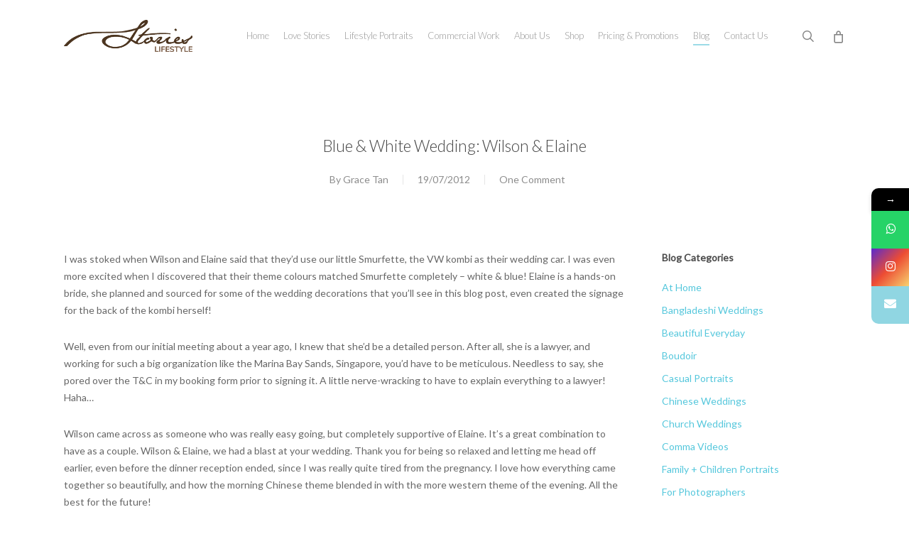

--- FILE ---
content_type: text/html; charset=UTF-8
request_url: https://stories.my/blog/2012/07/19/blue-white-wedding-wilson-elaine/
body_size: 22628
content:
<!doctype html>
<html lang="en-US" prefix="og: http://ogp.me/ns# fb: http://ogp.me/ns/fb#" class="no-js">
<head>
	<meta charset="UTF-8">
	<meta name="viewport" content="width=device-width, initial-scale=1, maximum-scale=1, user-scalable=0" /><link rel="shortcut icon" href="https://stories.my/wp-content/uploads/2013/11/favicon-storiesMY.png" /><title>Blue &#038; White Wedding: Wilson &#038; Elaine &#8211; Malaysia Lifestyle Photographer And Videographer: Stories.my</title>
<meta name='robots' content='max-image-preview:large' />
	<style>img:is([sizes="auto" i], [sizes^="auto," i]) { contain-intrinsic-size: 3000px 1500px }</style>
	
<!-- Google Tag Manager for WordPress by gtm4wp.com -->
<script data-cfasync="false" data-pagespeed-no-defer>
	var gtm4wp_datalayer_name = "dataLayer";
	var dataLayer = dataLayer || [];
</script>
<!-- End Google Tag Manager for WordPress by gtm4wp.com --><link rel='dns-prefetch' href='//scripts.iconnode.com' />
<link rel='dns-prefetch' href='//fonts.googleapis.com' />
<script type="fd1ad62ea7319d3b3f54ee6a-text/javascript">
/* <![CDATA[ */
window._wpemojiSettings = {"baseUrl":"https:\/\/s.w.org\/images\/core\/emoji\/16.0.1\/72x72\/","ext":".png","svgUrl":"https:\/\/s.w.org\/images\/core\/emoji\/16.0.1\/svg\/","svgExt":".svg","source":{"concatemoji":"https:\/\/stories.my\/wp-includes\/js\/wp-emoji-release.min.js?ver=170d650da8277bce13b3e8c616439f31"}};
/*! This file is auto-generated */
!function(s,n){var o,i,e;function c(e){try{var t={supportTests:e,timestamp:(new Date).valueOf()};sessionStorage.setItem(o,JSON.stringify(t))}catch(e){}}function p(e,t,n){e.clearRect(0,0,e.canvas.width,e.canvas.height),e.fillText(t,0,0);var t=new Uint32Array(e.getImageData(0,0,e.canvas.width,e.canvas.height).data),a=(e.clearRect(0,0,e.canvas.width,e.canvas.height),e.fillText(n,0,0),new Uint32Array(e.getImageData(0,0,e.canvas.width,e.canvas.height).data));return t.every(function(e,t){return e===a[t]})}function u(e,t){e.clearRect(0,0,e.canvas.width,e.canvas.height),e.fillText(t,0,0);for(var n=e.getImageData(16,16,1,1),a=0;a<n.data.length;a++)if(0!==n.data[a])return!1;return!0}function f(e,t,n,a){switch(t){case"flag":return n(e,"\ud83c\udff3\ufe0f\u200d\u26a7\ufe0f","\ud83c\udff3\ufe0f\u200b\u26a7\ufe0f")?!1:!n(e,"\ud83c\udde8\ud83c\uddf6","\ud83c\udde8\u200b\ud83c\uddf6")&&!n(e,"\ud83c\udff4\udb40\udc67\udb40\udc62\udb40\udc65\udb40\udc6e\udb40\udc67\udb40\udc7f","\ud83c\udff4\u200b\udb40\udc67\u200b\udb40\udc62\u200b\udb40\udc65\u200b\udb40\udc6e\u200b\udb40\udc67\u200b\udb40\udc7f");case"emoji":return!a(e,"\ud83e\udedf")}return!1}function g(e,t,n,a){var r="undefined"!=typeof WorkerGlobalScope&&self instanceof WorkerGlobalScope?new OffscreenCanvas(300,150):s.createElement("canvas"),o=r.getContext("2d",{willReadFrequently:!0}),i=(o.textBaseline="top",o.font="600 32px Arial",{});return e.forEach(function(e){i[e]=t(o,e,n,a)}),i}function t(e){var t=s.createElement("script");t.src=e,t.defer=!0,s.head.appendChild(t)}"undefined"!=typeof Promise&&(o="wpEmojiSettingsSupports",i=["flag","emoji"],n.supports={everything:!0,everythingExceptFlag:!0},e=new Promise(function(e){s.addEventListener("DOMContentLoaded",e,{once:!0})}),new Promise(function(t){var n=function(){try{var e=JSON.parse(sessionStorage.getItem(o));if("object"==typeof e&&"number"==typeof e.timestamp&&(new Date).valueOf()<e.timestamp+604800&&"object"==typeof e.supportTests)return e.supportTests}catch(e){}return null}();if(!n){if("undefined"!=typeof Worker&&"undefined"!=typeof OffscreenCanvas&&"undefined"!=typeof URL&&URL.createObjectURL&&"undefined"!=typeof Blob)try{var e="postMessage("+g.toString()+"("+[JSON.stringify(i),f.toString(),p.toString(),u.toString()].join(",")+"));",a=new Blob([e],{type:"text/javascript"}),r=new Worker(URL.createObjectURL(a),{name:"wpTestEmojiSupports"});return void(r.onmessage=function(e){c(n=e.data),r.terminate(),t(n)})}catch(e){}c(n=g(i,f,p,u))}t(n)}).then(function(e){for(var t in e)n.supports[t]=e[t],n.supports.everything=n.supports.everything&&n.supports[t],"flag"!==t&&(n.supports.everythingExceptFlag=n.supports.everythingExceptFlag&&n.supports[t]);n.supports.everythingExceptFlag=n.supports.everythingExceptFlag&&!n.supports.flag,n.DOMReady=!1,n.readyCallback=function(){n.DOMReady=!0}}).then(function(){return e}).then(function(){var e;n.supports.everything||(n.readyCallback(),(e=n.source||{}).concatemoji?t(e.concatemoji):e.wpemoji&&e.twemoji&&(t(e.twemoji),t(e.wpemoji)))}))}((window,document),window._wpemojiSettings);
/* ]]> */
</script>
<link rel='stylesheet' id='formidable-css' href='https://stories.my/wp-content/plugins/formidable/css/formidableforms1.css?ver=88003' type='text/css' media='all' />
<style id='wp-emoji-styles-inline-css' type='text/css'>

	img.wp-smiley, img.emoji {
		display: inline !important;
		border: none !important;
		box-shadow: none !important;
		height: 1em !important;
		width: 1em !important;
		margin: 0 0.07em !important;
		vertical-align: -0.1em !important;
		background: none !important;
		padding: 0 !important;
	}
</style>
<link rel='stylesheet' id='wp-block-library-css' href='https://stories.my/wp-includes/css/dist/block-library/style.min.css?ver=170d650da8277bce13b3e8c616439f31' type='text/css' media='all' />
<style id='global-styles-inline-css' type='text/css'>
:root{--wp--preset--aspect-ratio--square: 1;--wp--preset--aspect-ratio--4-3: 4/3;--wp--preset--aspect-ratio--3-4: 3/4;--wp--preset--aspect-ratio--3-2: 3/2;--wp--preset--aspect-ratio--2-3: 2/3;--wp--preset--aspect-ratio--16-9: 16/9;--wp--preset--aspect-ratio--9-16: 9/16;--wp--preset--color--black: #000000;--wp--preset--color--cyan-bluish-gray: #abb8c3;--wp--preset--color--white: #ffffff;--wp--preset--color--pale-pink: #f78da7;--wp--preset--color--vivid-red: #cf2e2e;--wp--preset--color--luminous-vivid-orange: #ff6900;--wp--preset--color--luminous-vivid-amber: #fcb900;--wp--preset--color--light-green-cyan: #7bdcb5;--wp--preset--color--vivid-green-cyan: #00d084;--wp--preset--color--pale-cyan-blue: #8ed1fc;--wp--preset--color--vivid-cyan-blue: #0693e3;--wp--preset--color--vivid-purple: #9b51e0;--wp--preset--gradient--vivid-cyan-blue-to-vivid-purple: linear-gradient(135deg,rgba(6,147,227,1) 0%,rgb(155,81,224) 100%);--wp--preset--gradient--light-green-cyan-to-vivid-green-cyan: linear-gradient(135deg,rgb(122,220,180) 0%,rgb(0,208,130) 100%);--wp--preset--gradient--luminous-vivid-amber-to-luminous-vivid-orange: linear-gradient(135deg,rgba(252,185,0,1) 0%,rgba(255,105,0,1) 100%);--wp--preset--gradient--luminous-vivid-orange-to-vivid-red: linear-gradient(135deg,rgba(255,105,0,1) 0%,rgb(207,46,46) 100%);--wp--preset--gradient--very-light-gray-to-cyan-bluish-gray: linear-gradient(135deg,rgb(238,238,238) 0%,rgb(169,184,195) 100%);--wp--preset--gradient--cool-to-warm-spectrum: linear-gradient(135deg,rgb(74,234,220) 0%,rgb(151,120,209) 20%,rgb(207,42,186) 40%,rgb(238,44,130) 60%,rgb(251,105,98) 80%,rgb(254,248,76) 100%);--wp--preset--gradient--blush-light-purple: linear-gradient(135deg,rgb(255,206,236) 0%,rgb(152,150,240) 100%);--wp--preset--gradient--blush-bordeaux: linear-gradient(135deg,rgb(254,205,165) 0%,rgb(254,45,45) 50%,rgb(107,0,62) 100%);--wp--preset--gradient--luminous-dusk: linear-gradient(135deg,rgb(255,203,112) 0%,rgb(199,81,192) 50%,rgb(65,88,208) 100%);--wp--preset--gradient--pale-ocean: linear-gradient(135deg,rgb(255,245,203) 0%,rgb(182,227,212) 50%,rgb(51,167,181) 100%);--wp--preset--gradient--electric-grass: linear-gradient(135deg,rgb(202,248,128) 0%,rgb(113,206,126) 100%);--wp--preset--gradient--midnight: linear-gradient(135deg,rgb(2,3,129) 0%,rgb(40,116,252) 100%);--wp--preset--font-size--small: 13px;--wp--preset--font-size--medium: 20px;--wp--preset--font-size--large: 36px;--wp--preset--font-size--x-large: 42px;--wp--preset--spacing--20: 0.44rem;--wp--preset--spacing--30: 0.67rem;--wp--preset--spacing--40: 1rem;--wp--preset--spacing--50: 1.5rem;--wp--preset--spacing--60: 2.25rem;--wp--preset--spacing--70: 3.38rem;--wp--preset--spacing--80: 5.06rem;--wp--preset--shadow--natural: 6px 6px 9px rgba(0, 0, 0, 0.2);--wp--preset--shadow--deep: 12px 12px 50px rgba(0, 0, 0, 0.4);--wp--preset--shadow--sharp: 6px 6px 0px rgba(0, 0, 0, 0.2);--wp--preset--shadow--outlined: 6px 6px 0px -3px rgba(255, 255, 255, 1), 6px 6px rgba(0, 0, 0, 1);--wp--preset--shadow--crisp: 6px 6px 0px rgba(0, 0, 0, 1);}:root { --wp--style--global--content-size: 1300px;--wp--style--global--wide-size: 1300px; }:where(body) { margin: 0; }.wp-site-blocks > .alignleft { float: left; margin-right: 2em; }.wp-site-blocks > .alignright { float: right; margin-left: 2em; }.wp-site-blocks > .aligncenter { justify-content: center; margin-left: auto; margin-right: auto; }:where(.is-layout-flex){gap: 0.5em;}:where(.is-layout-grid){gap: 0.5em;}.is-layout-flow > .alignleft{float: left;margin-inline-start: 0;margin-inline-end: 2em;}.is-layout-flow > .alignright{float: right;margin-inline-start: 2em;margin-inline-end: 0;}.is-layout-flow > .aligncenter{margin-left: auto !important;margin-right: auto !important;}.is-layout-constrained > .alignleft{float: left;margin-inline-start: 0;margin-inline-end: 2em;}.is-layout-constrained > .alignright{float: right;margin-inline-start: 2em;margin-inline-end: 0;}.is-layout-constrained > .aligncenter{margin-left: auto !important;margin-right: auto !important;}.is-layout-constrained > :where(:not(.alignleft):not(.alignright):not(.alignfull)){max-width: var(--wp--style--global--content-size);margin-left: auto !important;margin-right: auto !important;}.is-layout-constrained > .alignwide{max-width: var(--wp--style--global--wide-size);}body .is-layout-flex{display: flex;}.is-layout-flex{flex-wrap: wrap;align-items: center;}.is-layout-flex > :is(*, div){margin: 0;}body .is-layout-grid{display: grid;}.is-layout-grid > :is(*, div){margin: 0;}body{padding-top: 0px;padding-right: 0px;padding-bottom: 0px;padding-left: 0px;}:root :where(.wp-element-button, .wp-block-button__link){background-color: #32373c;border-width: 0;color: #fff;font-family: inherit;font-size: inherit;line-height: inherit;padding: calc(0.667em + 2px) calc(1.333em + 2px);text-decoration: none;}.has-black-color{color: var(--wp--preset--color--black) !important;}.has-cyan-bluish-gray-color{color: var(--wp--preset--color--cyan-bluish-gray) !important;}.has-white-color{color: var(--wp--preset--color--white) !important;}.has-pale-pink-color{color: var(--wp--preset--color--pale-pink) !important;}.has-vivid-red-color{color: var(--wp--preset--color--vivid-red) !important;}.has-luminous-vivid-orange-color{color: var(--wp--preset--color--luminous-vivid-orange) !important;}.has-luminous-vivid-amber-color{color: var(--wp--preset--color--luminous-vivid-amber) !important;}.has-light-green-cyan-color{color: var(--wp--preset--color--light-green-cyan) !important;}.has-vivid-green-cyan-color{color: var(--wp--preset--color--vivid-green-cyan) !important;}.has-pale-cyan-blue-color{color: var(--wp--preset--color--pale-cyan-blue) !important;}.has-vivid-cyan-blue-color{color: var(--wp--preset--color--vivid-cyan-blue) !important;}.has-vivid-purple-color{color: var(--wp--preset--color--vivid-purple) !important;}.has-black-background-color{background-color: var(--wp--preset--color--black) !important;}.has-cyan-bluish-gray-background-color{background-color: var(--wp--preset--color--cyan-bluish-gray) !important;}.has-white-background-color{background-color: var(--wp--preset--color--white) !important;}.has-pale-pink-background-color{background-color: var(--wp--preset--color--pale-pink) !important;}.has-vivid-red-background-color{background-color: var(--wp--preset--color--vivid-red) !important;}.has-luminous-vivid-orange-background-color{background-color: var(--wp--preset--color--luminous-vivid-orange) !important;}.has-luminous-vivid-amber-background-color{background-color: var(--wp--preset--color--luminous-vivid-amber) !important;}.has-light-green-cyan-background-color{background-color: var(--wp--preset--color--light-green-cyan) !important;}.has-vivid-green-cyan-background-color{background-color: var(--wp--preset--color--vivid-green-cyan) !important;}.has-pale-cyan-blue-background-color{background-color: var(--wp--preset--color--pale-cyan-blue) !important;}.has-vivid-cyan-blue-background-color{background-color: var(--wp--preset--color--vivid-cyan-blue) !important;}.has-vivid-purple-background-color{background-color: var(--wp--preset--color--vivid-purple) !important;}.has-black-border-color{border-color: var(--wp--preset--color--black) !important;}.has-cyan-bluish-gray-border-color{border-color: var(--wp--preset--color--cyan-bluish-gray) !important;}.has-white-border-color{border-color: var(--wp--preset--color--white) !important;}.has-pale-pink-border-color{border-color: var(--wp--preset--color--pale-pink) !important;}.has-vivid-red-border-color{border-color: var(--wp--preset--color--vivid-red) !important;}.has-luminous-vivid-orange-border-color{border-color: var(--wp--preset--color--luminous-vivid-orange) !important;}.has-luminous-vivid-amber-border-color{border-color: var(--wp--preset--color--luminous-vivid-amber) !important;}.has-light-green-cyan-border-color{border-color: var(--wp--preset--color--light-green-cyan) !important;}.has-vivid-green-cyan-border-color{border-color: var(--wp--preset--color--vivid-green-cyan) !important;}.has-pale-cyan-blue-border-color{border-color: var(--wp--preset--color--pale-cyan-blue) !important;}.has-vivid-cyan-blue-border-color{border-color: var(--wp--preset--color--vivid-cyan-blue) !important;}.has-vivid-purple-border-color{border-color: var(--wp--preset--color--vivid-purple) !important;}.has-vivid-cyan-blue-to-vivid-purple-gradient-background{background: var(--wp--preset--gradient--vivid-cyan-blue-to-vivid-purple) !important;}.has-light-green-cyan-to-vivid-green-cyan-gradient-background{background: var(--wp--preset--gradient--light-green-cyan-to-vivid-green-cyan) !important;}.has-luminous-vivid-amber-to-luminous-vivid-orange-gradient-background{background: var(--wp--preset--gradient--luminous-vivid-amber-to-luminous-vivid-orange) !important;}.has-luminous-vivid-orange-to-vivid-red-gradient-background{background: var(--wp--preset--gradient--luminous-vivid-orange-to-vivid-red) !important;}.has-very-light-gray-to-cyan-bluish-gray-gradient-background{background: var(--wp--preset--gradient--very-light-gray-to-cyan-bluish-gray) !important;}.has-cool-to-warm-spectrum-gradient-background{background: var(--wp--preset--gradient--cool-to-warm-spectrum) !important;}.has-blush-light-purple-gradient-background{background: var(--wp--preset--gradient--blush-light-purple) !important;}.has-blush-bordeaux-gradient-background{background: var(--wp--preset--gradient--blush-bordeaux) !important;}.has-luminous-dusk-gradient-background{background: var(--wp--preset--gradient--luminous-dusk) !important;}.has-pale-ocean-gradient-background{background: var(--wp--preset--gradient--pale-ocean) !important;}.has-electric-grass-gradient-background{background: var(--wp--preset--gradient--electric-grass) !important;}.has-midnight-gradient-background{background: var(--wp--preset--gradient--midnight) !important;}.has-small-font-size{font-size: var(--wp--preset--font-size--small) !important;}.has-medium-font-size{font-size: var(--wp--preset--font-size--medium) !important;}.has-large-font-size{font-size: var(--wp--preset--font-size--large) !important;}.has-x-large-font-size{font-size: var(--wp--preset--font-size--x-large) !important;}
:where(.wp-block-post-template.is-layout-flex){gap: 1.25em;}:where(.wp-block-post-template.is-layout-grid){gap: 1.25em;}
:where(.wp-block-columns.is-layout-flex){gap: 2em;}:where(.wp-block-columns.is-layout-grid){gap: 2em;}
:root :where(.wp-block-pullquote){font-size: 1.5em;line-height: 1.6;}
</style>
<link rel='stylesheet' id='contact-form-7-css' href='https://stories.my/wp-content/plugins/contact-form-7/includes/css/styles.css?ver=6.0.1' type='text/css' media='all' />
<link rel='stylesheet' id='jpibfi-style-css' href='https://stories.my/wp-content/plugins/jquery-pin-it-button-for-images/css/client.css?ver=3.0.6' type='text/css' media='all' />
<link rel='stylesheet' id='woocommerce-layout-css' href='https://stories.my/wp-content/plugins/woocommerce/assets/css/woocommerce-layout.css?ver=10.3.7' type='text/css' media='all' />
<link rel='stylesheet' id='woocommerce-smallscreen-css' href='https://stories.my/wp-content/plugins/woocommerce/assets/css/woocommerce-smallscreen.css?ver=10.3.7' type='text/css' media='only screen and (max-width: 768px)' />
<link rel='stylesheet' id='woocommerce-general-css' href='https://stories.my/wp-content/plugins/woocommerce/assets/css/woocommerce.css?ver=10.3.7' type='text/css' media='all' />
<style id='woocommerce-inline-inline-css' type='text/css'>
.woocommerce form .form-row .required { visibility: visible; }
</style>
<link rel='stylesheet' id='wpcf7-redirect-script-frontend-css' href='https://stories.my/wp-content/plugins/wpcf7-redirect/build/assets/frontend-script.css?ver=2c532d7e2be36f6af233' type='text/css' media='all' />
<link rel='stylesheet' id='brands-styles-css' href='https://stories.my/wp-content/plugins/woocommerce/assets/css/brands.css?ver=10.3.7' type='text/css' media='all' />
<link rel='stylesheet' id='font-awesome-css' href='https://stories.my/wp-content/themes/salient/css/font-awesome-legacy.min.css?ver=4.7.1' type='text/css' media='all' />
<link rel='stylesheet' id='salient-grid-system-css' href='https://stories.my/wp-content/themes/salient/css/build/grid-system.css?ver=17.4.1' type='text/css' media='all' />
<link rel='stylesheet' id='main-styles-css' href='https://stories.my/wp-content/themes/salient/css/build/style.css?ver=17.4.1' type='text/css' media='all' />
<link rel='stylesheet' id='nectar-single-styles-css' href='https://stories.my/wp-content/themes/salient/css/build/single.css?ver=17.4.1' type='text/css' media='all' />
<link rel='stylesheet' id='nectar-cf7-css' href='https://stories.my/wp-content/themes/salient/css/build/third-party/cf7.css?ver=17.4.1' type='text/css' media='all' />
<link rel='stylesheet' id='nectar_default_font_open_sans-css' href='https://fonts.googleapis.com/css?family=Open+Sans%3A300%2C400%2C600%2C700&#038;subset=latin%2Clatin-ext' type='text/css' media='all' />
<link rel='stylesheet' id='responsive-css' href='https://stories.my/wp-content/themes/salient/css/build/responsive.css?ver=17.4.1' type='text/css' media='all' />
<link rel='stylesheet' id='nectar-product-style-classic-css' href='https://stories.my/wp-content/themes/salient/css/build/third-party/woocommerce/product-style-classic.css?ver=17.4.1' type='text/css' media='all' />
<link rel='stylesheet' id='woocommerce-css' href='https://stories.my/wp-content/themes/salient/css/build/woocommerce.css?ver=17.4.1' type='text/css' media='all' />
<link rel='stylesheet' id='skin-ascend-css' href='https://stories.my/wp-content/themes/salient/css/build/ascend.css?ver=17.4.1' type='text/css' media='all' />
<link rel='stylesheet' id='salient-wp-menu-dynamic-css' href='https://stories.my/wp-content/uploads/salient/menu-dynamic.css?ver=60877' type='text/css' media='all' />
<link rel='stylesheet' id='dynamic-css-css' href='https://stories.my/wp-content/themes/salient/css/salient-dynamic-styles-multi-id-1.css?ver=24553' type='text/css' media='all' />
<style id='dynamic-css-inline-css' type='text/css'>
#page-header-bg[data-post-hs="default_minimal"] .inner-wrap{text-align:center}#page-header-bg[data-post-hs="default_minimal"] .inner-wrap >a,.material #page-header-bg.fullscreen-header .inner-wrap >a{color:#fff;font-weight:600;border:var(--nectar-border-thickness) solid rgba(255,255,255,0.4);padding:4px 10px;margin:5px 6px 0 5px;display:inline-block;transition:all 0.2s ease;-webkit-transition:all 0.2s ease;font-size:14px;line-height:18px}body.material #page-header-bg.fullscreen-header .inner-wrap >a{margin-bottom:15px;}body.material #page-header-bg.fullscreen-header .inner-wrap >a{border:none;padding:6px 10px}body[data-button-style^="rounded"] #page-header-bg[data-post-hs="default_minimal"] .inner-wrap >a,body[data-button-style^="rounded"].material #page-header-bg.fullscreen-header .inner-wrap >a{border-radius:100px}body.single [data-post-hs="default_minimal"] #single-below-header span,body.single .heading-title[data-header-style="default_minimal"] #single-below-header span{line-height:14px;}#page-header-bg[data-post-hs="default_minimal"] #single-below-header{text-align:center;position:relative;z-index:100}#page-header-bg[data-post-hs="default_minimal"] #single-below-header span{float:none;display:inline-block}#page-header-bg[data-post-hs="default_minimal"] .inner-wrap >a:hover,#page-header-bg[data-post-hs="default_minimal"] .inner-wrap >a:focus{border-color:transparent}#page-header-bg.fullscreen-header .avatar,#page-header-bg[data-post-hs="default_minimal"] .avatar{border-radius:100%}#page-header-bg.fullscreen-header .meta-author span,#page-header-bg[data-post-hs="default_minimal"] .meta-author span{display:block}#page-header-bg.fullscreen-header .meta-author img{margin-bottom:0;height:50px;width:auto}#page-header-bg[data-post-hs="default_minimal"] .meta-author img{margin-bottom:0;height:40px;width:auto}#page-header-bg[data-post-hs="default_minimal"] .author-section{position:absolute;bottom:30px}#page-header-bg.fullscreen-header .meta-author,#page-header-bg[data-post-hs="default_minimal"] .meta-author{font-size:18px}#page-header-bg.fullscreen-header .author-section .meta-date,#page-header-bg[data-post-hs="default_minimal"] .author-section .meta-date{font-size:12px;color:rgba(255,255,255,0.8)}#page-header-bg.fullscreen-header .author-section .meta-date i{font-size:12px}#page-header-bg[data-post-hs="default_minimal"] .author-section .meta-date i{font-size:11px;line-height:14px}#page-header-bg[data-post-hs="default_minimal"] .author-section .avatar-post-info{position:relative;top:-5px}#page-header-bg.fullscreen-header .author-section a,#page-header-bg[data-post-hs="default_minimal"] .author-section a{display:block;margin-bottom:-2px}#page-header-bg[data-post-hs="default_minimal"] .author-section a{font-size:14px;line-height:14px}#page-header-bg.fullscreen-header .author-section a:hover,#page-header-bg[data-post-hs="default_minimal"] .author-section a:hover{color:rgba(255,255,255,0.85)!important}#page-header-bg.fullscreen-header .author-section,#page-header-bg[data-post-hs="default_minimal"] .author-section{width:100%;z-index:10;text-align:center}#page-header-bg.fullscreen-header .author-section{margin-top:25px;}#page-header-bg.fullscreen-header .author-section span,#page-header-bg[data-post-hs="default_minimal"] .author-section span{padding-left:0;line-height:20px;font-size:20px}#page-header-bg.fullscreen-header .author-section .avatar-post-info,#page-header-bg[data-post-hs="default_minimal"] .author-section .avatar-post-info{margin-left:10px}#page-header-bg.fullscreen-header .author-section .avatar-post-info,#page-header-bg.fullscreen-header .author-section .meta-author,#page-header-bg[data-post-hs="default_minimal"] .author-section .avatar-post-info,#page-header-bg[data-post-hs="default_minimal"] .author-section .meta-author{text-align:left;display:inline-block;top:9px}@media only screen and (min-width :690px) and (max-width :999px){body.single-post #page-header-bg[data-post-hs="default_minimal"]{padding-top:10%;padding-bottom:10%;}}@media only screen and (max-width :690px){#ajax-content-wrap #page-header-bg[data-post-hs="default_minimal"] #single-below-header span:not(.rich-snippet-hidden),#ajax-content-wrap .row.heading-title[data-header-style="default_minimal"] .col.section-title span.meta-category{display:inline-block;}.container-wrap[data-remove-post-comment-number="0"][data-remove-post-author="0"][data-remove-post-date="0"] .heading-title[data-header-style="default_minimal"] #single-below-header > span,#page-header-bg[data-post-hs="default_minimal"] .span_6[data-remove-post-comment-number="0"][data-remove-post-author="0"][data-remove-post-date="0"] #single-below-header > span{padding:0 8px;}.container-wrap[data-remove-post-comment-number="0"][data-remove-post-author="0"][data-remove-post-date="0"] .heading-title[data-header-style="default_minimal"] #single-below-header span,#page-header-bg[data-post-hs="default_minimal"] .span_6[data-remove-post-comment-number="0"][data-remove-post-author="0"][data-remove-post-date="0"] #single-below-header span{font-size:13px;line-height:10px;}.material #page-header-bg.fullscreen-header .author-section{margin-top:5px;}#page-header-bg.fullscreen-header .author-section{bottom:20px;}#page-header-bg.fullscreen-header .author-section .meta-date:not(.updated){margin-top:-4px;display:block;}#page-header-bg.fullscreen-header .author-section .avatar-post-info{margin:10px 0 0 0;}}#page-header-bg h1,#page-header-bg .subheader,.nectar-box-roll .overlaid-content h1,.nectar-box-roll .overlaid-content .subheader,#page-header-bg #portfolio-nav a i,body .section-title #portfolio-nav a:hover i,.page-header-no-bg h1,.page-header-no-bg span,#page-header-bg #portfolio-nav a i,#page-header-bg span,#page-header-bg #single-below-header a:hover,#page-header-bg #single-below-header a:focus,#page-header-bg.fullscreen-header .author-section a{color:#ffffff!important;}body #page-header-bg .pinterest-share i,body #page-header-bg .facebook-share i,body #page-header-bg .linkedin-share i,body #page-header-bg .twitter-share i,body #page-header-bg .google-plus-share i,body #page-header-bg .icon-salient-heart,body #page-header-bg .icon-salient-heart-2{color:#ffffff;}#page-header-bg[data-post-hs="default_minimal"] .inner-wrap > a:not(:hover){color:#ffffff;border-color:rgba(255,255,255,0.4);}.single #page-header-bg #single-below-header > span{border-color:rgba(255,255,255,0.4);}body .section-title #portfolio-nav a:hover i{opacity:0.75;}.single #page-header-bg .blog-title #single-meta .nectar-social.hover > div a,.single #page-header-bg .blog-title #single-meta > div a,.single #page-header-bg .blog-title #single-meta ul .n-shortcode a,#page-header-bg .blog-title #single-meta .nectar-social.hover .share-btn{border-color:rgba(255,255,255,0.4);}.single #page-header-bg .blog-title #single-meta .nectar-social.hover > div a:hover,#page-header-bg .blog-title #single-meta .nectar-social.hover .share-btn:hover,.single #page-header-bg .blog-title #single-meta div > a:hover,.single #page-header-bg .blog-title #single-meta ul .n-shortcode a:hover,.single #page-header-bg .blog-title #single-meta ul li:not(.meta-share-count):hover > a{border-color:rgba(255,255,255,1);}.single #page-header-bg #single-meta div span,.single #page-header-bg #single-meta > div a,.single #page-header-bg #single-meta > div i{color:#ffffff!important;}.single #page-header-bg #single-meta ul .meta-share-count .nectar-social a i{color:rgba(255,255,255,0.7)!important;}.single #page-header-bg #single-meta ul .meta-share-count .nectar-social a:hover i{color:rgba(255,255,255,1)!important;}@media only screen and (min-width:1000px){body #ajax-content-wrap.no-scroll{min-height:calc(100vh - 101px);height:calc(100vh - 101px)!important;}}@media only screen and (min-width:1000px){#page-header-wrap.fullscreen-header,#page-header-wrap.fullscreen-header #page-header-bg,html:not(.nectar-box-roll-loaded) .nectar-box-roll > #page-header-bg.fullscreen-header,.nectar_fullscreen_zoom_recent_projects,#nectar_fullscreen_rows:not(.afterLoaded) > div{height:calc(100vh - 100px);}.wpb_row.vc_row-o-full-height.top-level,.wpb_row.vc_row-o-full-height.top-level > .col.span_12{min-height:calc(100vh - 100px);}html:not(.nectar-box-roll-loaded) .nectar-box-roll > #page-header-bg.fullscreen-header{top:101px;}.nectar-slider-wrap[data-fullscreen="true"]:not(.loaded),.nectar-slider-wrap[data-fullscreen="true"]:not(.loaded) .swiper-container{height:calc(100vh - 99px)!important;}.admin-bar .nectar-slider-wrap[data-fullscreen="true"]:not(.loaded),.admin-bar .nectar-slider-wrap[data-fullscreen="true"]:not(.loaded) .swiper-container{height:calc(100vh - 99px - 32px)!important;}}.admin-bar[class*="page-template-template-no-header"] .wpb_row.vc_row-o-full-height.top-level,.admin-bar[class*="page-template-template-no-header"] .wpb_row.vc_row-o-full-height.top-level > .col.span_12{min-height:calc(100vh - 32px);}body[class*="page-template-template-no-header"] .wpb_row.vc_row-o-full-height.top-level,body[class*="page-template-template-no-header"] .wpb_row.vc_row-o-full-height.top-level > .col.span_12{min-height:100vh;}@media only screen and (max-width:999px){.using-mobile-browser #nectar_fullscreen_rows:not(.afterLoaded):not([data-mobile-disable="on"]) > div{height:calc(100vh - 100px);}.using-mobile-browser .wpb_row.vc_row-o-full-height.top-level,.using-mobile-browser .wpb_row.vc_row-o-full-height.top-level > .col.span_12,[data-permanent-transparent="1"].using-mobile-browser .wpb_row.vc_row-o-full-height.top-level,[data-permanent-transparent="1"].using-mobile-browser .wpb_row.vc_row-o-full-height.top-level > .col.span_12{min-height:calc(100vh - 100px);}html:not(.nectar-box-roll-loaded) .nectar-box-roll > #page-header-bg.fullscreen-header,.nectar_fullscreen_zoom_recent_projects,.nectar-slider-wrap[data-fullscreen="true"]:not(.loaded),.nectar-slider-wrap[data-fullscreen="true"]:not(.loaded) .swiper-container,#nectar_fullscreen_rows:not(.afterLoaded):not([data-mobile-disable="on"]) > div{height:calc(100vh - 47px);}.wpb_row.vc_row-o-full-height.top-level,.wpb_row.vc_row-o-full-height.top-level > .col.span_12{min-height:calc(100vh - 47px);}body[data-transparent-header="false"] #ajax-content-wrap.no-scroll{min-height:calc(100vh - 47px);height:calc(100vh - 47px);}}.post-type-archive-product.woocommerce .container-wrap,.tax-product_cat.woocommerce .container-wrap{background-color:#f6f6f6;}.woocommerce.single-product #single-meta{position:relative!important;top:0!important;margin:0;left:8px;height:auto;}.woocommerce.single-product #single-meta:after{display:block;content:" ";clear:both;height:1px;}.woocommerce ul.products li.product.material,.woocommerce-page ul.products li.product.material{background-color:#ffffff;}.woocommerce ul.products li.product.minimal .product-wrap,.woocommerce ul.products li.product.minimal .background-color-expand,.woocommerce-page ul.products li.product.minimal .product-wrap,.woocommerce-page ul.products li.product.minimal .background-color-expand{background-color:#ffffff;}.screen-reader-text,.nectar-skip-to-content:not(:focus){border:0;clip:rect(1px,1px,1px,1px);clip-path:inset(50%);height:1px;margin:-1px;overflow:hidden;padding:0;position:absolute!important;width:1px;word-wrap:normal!important;}.row .col img:not([srcset]){width:auto;}.row .col img.img-with-animation.nectar-lazy:not([srcset]){width:100%;}
.container-wrap, .project-title { padding-top: 50px; }
#form_8vu0u label, #form_8vu0u .frm_description { color: #000000; }
.icon-vimeo { padding-top:5px; }
.addthis_toolbox { margin-top:15px; }
.row .col img { margin-bottom:10px; }
#footer-outer #copyright .col ul { float:none; text-align:center; }
.ae_embed img { display:inline; }
.yarpp-related-widget ol li { list-style-type: none; }
#post-area a:link, #post-area a:visited { color:#55c7dc; }
#post-area a:hover { color:#4c341f; }
#sidebar a:link, #sidebar a:visited { color:#55c7dc; }
#sidebar a:hover { color:#4c341f; }
.yarpp-related-widget ol { margin-left:0px; }
.yarpp-related-widget li { padding:10px 0px; border: 0; border-bottom: 1px solid #e6e6e6; }
h1 { margin-bottom: 28px;}
h2 { margin-bottom: 24px;}
.button-align-right { text-align:right; }
.meta-category { display:none; }
.grecaptcha-badge { opacity: 0; }
</style>
<link rel='stylesheet' id='redux-google-fonts-salient_redux-css' href='https://fonts.googleapis.com/css?family=Lato%3A300%2C400%2C300italic&#038;ver=170d650da8277bce13b3e8c616439f31' type='text/css' media='all' />
<link rel='stylesheet' id='mystickyelements-google-fonts-css' href='https://fonts.googleapis.com/css?family=Poppins%3A400%2C500%2C600%2C700&#038;ver=2.0.7' type='text/css' media='all' />
<link rel='stylesheet' id='font-awesome-css-css' href='https://stories.my/wp-content/plugins/mystickyelements-pro/css/font-awesome.min.css?ver=2.0.7' type='text/css' media='all' />
<link rel='stylesheet' id='mystickyelements-front-css-css' href='https://stories.my/wp-content/plugins/mystickyelements-pro/css/mystickyelements-front.min.css?ver=2.0.7' type='text/css' media='all' />
<link rel='stylesheet' id='intl-tel-input-css' href='https://stories.my/wp-content/plugins/mystickyelements-pro/intl-tel-input-src/build/css/intlTelInput.css?ver=2.0.7' type='text/css' media='all' />
<script type="fd1ad62ea7319d3b3f54ee6a-text/javascript" src="https://stories.my/wp-includes/js/jquery/jquery.min.js?ver=3.7.1" id="jquery-core-js"></script>
<script type="fd1ad62ea7319d3b3f54ee6a-text/javascript" src="https://stories.my/wp-includes/js/jquery/jquery-migrate.min.js?ver=3.4.1" id="jquery-migrate-js"></script>
<script type="fd1ad62ea7319d3b3f54ee6a-text/javascript" src="//scripts.iconnode.com/93544.js?ver=170d650da8277bce13b3e8c616439f31" id="whatconverts-tracking-script-js"></script>
<script type="fd1ad62ea7319d3b3f54ee6a-text/javascript" src="https://stories.my/wp-content/plugins/woocommerce/assets/js/jquery-blockui/jquery.blockUI.min.js?ver=2.7.0-wc.10.3.7" id="wc-jquery-blockui-js" defer="defer" data-wp-strategy="defer"></script>
<script type="fd1ad62ea7319d3b3f54ee6a-text/javascript" id="wc-add-to-cart-js-extra">
/* <![CDATA[ */
var wc_add_to_cart_params = {"ajax_url":"https:\/\/stories.my\/wp-admin\/admin-ajax.php","wc_ajax_url":"\/?wc-ajax=%%endpoint%%","i18n_view_cart":"View cart","cart_url":"https:\/\/stories.my\/cart\/","is_cart":"","cart_redirect_after_add":"no"};
/* ]]> */
</script>
<script type="fd1ad62ea7319d3b3f54ee6a-text/javascript" src="https://stories.my/wp-content/plugins/woocommerce/assets/js/frontend/add-to-cart.min.js?ver=10.3.7" id="wc-add-to-cart-js" defer="defer" data-wp-strategy="defer"></script>
<script type="fd1ad62ea7319d3b3f54ee6a-text/javascript" src="https://stories.my/wp-content/plugins/woocommerce/assets/js/js-cookie/js.cookie.min.js?ver=2.1.4-wc.10.3.7" id="wc-js-cookie-js" defer="defer" data-wp-strategy="defer"></script>
<script type="fd1ad62ea7319d3b3f54ee6a-text/javascript" id="woocommerce-js-extra">
/* <![CDATA[ */
var woocommerce_params = {"ajax_url":"https:\/\/stories.my\/wp-admin\/admin-ajax.php","wc_ajax_url":"\/?wc-ajax=%%endpoint%%","i18n_password_show":"Show password","i18n_password_hide":"Hide password"};
/* ]]> */
</script>
<script type="fd1ad62ea7319d3b3f54ee6a-text/javascript" src="https://stories.my/wp-content/plugins/woocommerce/assets/js/frontend/woocommerce.min.js?ver=10.3.7" id="woocommerce-js" defer="defer" data-wp-strategy="defer"></script>
<script type="fd1ad62ea7319d3b3f54ee6a-text/javascript"></script><link rel="https://api.w.org/" href="https://stories.my/wp-json/" /><link rel="alternate" title="JSON" type="application/json" href="https://stories.my/wp-json/wp/v2/posts/9664" /><link rel="EditURI" type="application/rsd+xml" title="RSD" href="https://stories.my/xmlrpc.php?rsd" />
<link rel="canonical" href="https://stories.my/blog/2012/07/19/blue-white-wedding-wilson-elaine/" />
<link rel='shortlink' href='https://stories.my/?p=9664' />
<link rel="alternate" title="oEmbed (JSON)" type="application/json+oembed" href="https://stories.my/wp-json/oembed/1.0/embed?url=https%3A%2F%2Fstories.my%2Fblog%2F2012%2F07%2F19%2Fblue-white-wedding-wilson-elaine%2F" />
<link rel="alternate" title="oEmbed (XML)" type="text/xml+oembed" href="https://stories.my/wp-json/oembed/1.0/embed?url=https%3A%2F%2Fstories.my%2Fblog%2F2012%2F07%2F19%2Fblue-white-wedding-wilson-elaine%2F&#038;format=xml" />
<!-- Google tag (gtag.js) -->
<script async src="https://www.googletagmanager.com/gtag/js?id=G-K2062PHKK6" type="fd1ad62ea7319d3b3f54ee6a-text/javascript"></script>
<script type="fd1ad62ea7319d3b3f54ee6a-text/javascript">
  window.dataLayer = window.dataLayer || [];
  function gtag(){dataLayer.push(arguments);}
  gtag('js', new Date());

  gtag('config', 'G-K2062PHKK6');
</script>

<script type="fd1ad62ea7319d3b3f54ee6a-text/javascript">
    (function(h,o,t,j,a,r){
        h.hj=h.hj||function(){(h.hj.q=h.hj.q||[]).push(arguments)};
        h._hjSettings={hjid:4935541,hjsv:6};
        a=o.getElementsByTagName('head')[0];
        r=o.createElement('script');r.async=1;
        r.src=t+h._hjSettings.hjid+j+h._hjSettings.hjsv;
        a.appendChild(r);
    })(window,document,'https://static.hotjar.com/c/hotjar-','.js?sv=');
</script>
<style type="text/css">
	a.pinit-button.custom span {
		}

	.pinit-hover {
		opacity: 1 !important;
		filter: alpha(opacity=100) !important;
	}
	a.pinit-button {
	border-bottom: 0 !important;
	box-shadow: none !important;
	margin-bottom: 0 !important;
}
a.pinit-button::after {
    display: none;
}</style>
		<script id='pixel-script-poptin' src='https://cdn.popt.in/pixel.js?id=2e5c6f464d600' async='true' type="fd1ad62ea7319d3b3f54ee6a-text/javascript"></script> <script type="fd1ad62ea7319d3b3f54ee6a-text/javascript">document.documentElement.className += " js";</script>

<!-- Google Tag Manager for WordPress by gtm4wp.com -->
<!-- GTM Container placement set to automatic -->
<script data-cfasync="false" data-pagespeed-no-defer>
	var dataLayer_content = {"pagePostType":"post","pagePostType2":"single-post","pageCategory":["chinese-weddings","outdoor-weddings","wedding-portfolio"],"pageAttributes":["blue","bus","cyberjaya","cyberview-lodge","garden","kombi","lodge","malaysia","outdoor","putrajaya","vintage","volkswagen","vw","white"],"pagePostAuthor":"Grace Tan"};
	dataLayer.push( dataLayer_content );
</script>
<script data-cfasync="false">
(function(w,d,s,l,i){w[l]=w[l]||[];w[l].push({'gtm.start':
new Date().getTime(),event:'gtm.js'});var f=d.getElementsByTagName(s)[0],
j=d.createElement(s),dl=l!='dataLayer'?'&l='+l:'';j.async=true;j.src=
'//www.googletagmanager.com/gtm.js?id='+i+dl;f.parentNode.insertBefore(j,f);
})(window,document,'script','dataLayer','GTM-5X97FT9');
</script>
<!-- End Google Tag Manager for WordPress by gtm4wp.com --><script type="fd1ad62ea7319d3b3f54ee6a-text/javascript"> var root = document.getElementsByTagName( "html" )[0]; root.setAttribute( "class", "js" ); </script><script type="fd1ad62ea7319d3b3f54ee6a-text/javascript">
  var _gaq = _gaq || [];
  _gaq.push(['_setAccount', 'UA-3718769-4']);
  _gaq.push(['_trackPageview']);

  (function() {
    var ga = document.createElement('script'); ga.type = 'text/javascript'; ga.async = true;
    ga.src = ('https:' == document.location.protocol ? 'https://' : 'http://') + 'stats.g.doubleclick.net/dc.js';
    var s = document.getElementsByTagName('script')[0]; s.parentNode.insertBefore(ga, s);
  })();
</script>	<noscript><style>.woocommerce-product-gallery{ opacity: 1 !important; }</style></noscript>
	
<!-- Meta Pixel Code -->
<script type="fd1ad62ea7319d3b3f54ee6a-text/javascript">
!function(f,b,e,v,n,t,s){if(f.fbq)return;n=f.fbq=function(){n.callMethod?
n.callMethod.apply(n,arguments):n.queue.push(arguments)};if(!f._fbq)f._fbq=n;
n.push=n;n.loaded=!0;n.version='2.0';n.queue=[];t=b.createElement(e);t.async=!0;
t.src=v;s=b.getElementsByTagName(e)[0];s.parentNode.insertBefore(t,s)}(window,
document,'script','https://connect.facebook.net/en_US/fbevents.js?v=next');
</script>
<!-- End Meta Pixel Code -->

      <script type="fd1ad62ea7319d3b3f54ee6a-text/javascript">
        var url = window.location.origin + '?ob=open-bridge';
        fbq('set', 'openbridge', '316964106612096', url);
      </script>
    <script type="fd1ad62ea7319d3b3f54ee6a-text/javascript">fbq('init', '316964106612096', {}, {
    "agent": "wordpress-6.8.3-3.0.16"
})</script><script type="fd1ad62ea7319d3b3f54ee6a-text/javascript">
    fbq('track', 'PageView', []);
  </script>
<!-- Meta Pixel Code -->
<noscript>
<img height="1" width="1" style="display:none" alt="fbpx"
src="https://www.facebook.com/tr?id=316964106612096&ev=PageView&noscript=1" />
</noscript>
<!-- End Meta Pixel Code -->
<meta name="generator" content="Powered by WPBakery Page Builder - drag and drop page builder for WordPress."/>
<noscript><style> .wpb_animate_when_almost_visible { opacity: 1; }</style></noscript>
<!-- START - Open Graph and Twitter Card Tags 3.3.3 -->
 <!-- Facebook Open Graph -->
  <meta property="og:locale" content="en_US"/>
  <meta property="og:site_name" content="Malaysia Lifestyle Photographer And Videographer: Stories.my"/>
  <meta property="og:title" content="Blue &amp; White Wedding: Wilson &amp; Elaine"/>
  <meta property="og:url" content="https://stories.my/blog/2012/07/19/blue-white-wedding-wilson-elaine/"/>
  <meta property="og:type" content="article"/>
  <meta property="og:description" content="I was stoked when Wilson and Elaine said that they&#039;d use our little Smurfette, the VW kombi as their wedding car. I was even more excited when I discovered that their theme colours matched Smurfette completely - white &amp; blue! Elaine is a hands-on bride, she planned and sourced for some of the we"/>
  <meta property="og:image" content="http://stories.my/wp-content/uploads/2012/07/20120602_WEDDING_WILSON_ELAINE_0644.jpg"/>
  <meta property="og:image:url" content="http://stories.my/wp-content/uploads/2012/07/20120602_WEDDING_WILSON_ELAINE_0644.jpg"/>
  <meta property="og:image:width" content="830"/>
  <meta property="og:image:height" content="632"/>
  <meta property="article:published_time" content="2012-07-19T10:00:47+08:00"/>
  <meta property="article:modified_time" content="2021-08-18T10:40:24+08:00" />
  <meta property="og:updated_time" content="2021-08-18T10:40:24+08:00" />
  <meta property="article:section" content="Chinese Weddings"/>
  <meta property="article:section" content="Outdoor Weddings"/>
  <meta property="article:section" content="Weddings"/>
  <meta property="article:publisher" content="https://www.facebook.com/Stories.my/"/>
  <meta property="fb:app_id" content="461996003823520"/>
 <!-- Google+ / Schema.org -->
 <!-- Twitter Cards -->
  <meta name="twitter:title" content="Blue &amp; White Wedding: Wilson &amp; Elaine"/>
  <meta name="twitter:url" content="https://stories.my/blog/2012/07/19/blue-white-wedding-wilson-elaine/"/>
  <meta name="twitter:description" content="I was stoked when Wilson and Elaine said that they&#039;d use our little Smurfette, the VW kombi as their wedding car. I was even more excited when I discovered that their theme colours matched Smurfette completely - white &amp; blue! Elaine is a hands-on bride, she planned and sourced for some of the we"/>
  <meta name="twitter:image" content="http://stories.my/wp-content/uploads/2012/07/20120602_WEDDING_WILSON_ELAINE_0644.jpg"/>
  <meta name="twitter:card" content="summary_large_image"/>
 <!-- SEO -->
 <!-- Misc. tags -->
 <!-- is_singular -->
<!-- END - Open Graph and Twitter Card Tags 3.3.3 -->
	
</head><body class="wp-singular post-template-default single single-post postid-9664 single-format-standard wp-theme-salient theme-salient woocommerce-no-js ascend wpb-js-composer js-comp-ver-7.1 vc_responsive" data-footer-reveal="false" data-footer-reveal-shadow="none" data-header-format="default" data-body-border="off" data-boxed-style="" data-header-breakpoint="1000" data-dropdown-style="minimal" data-cae="easeOutCubic" data-cad="750" data-megamenu-width="contained" data-aie="none" data-ls="magnific" data-apte="standard" data-hhun="1" data-fancy-form-rcs="default" data-form-style="default" data-form-submit="regular" data-is="minimal" data-button-style="default" data-user-account-button="false" data-flex-cols="true" data-col-gap="default" data-header-inherit-rc="false" data-header-search="true" data-animated-anchors="true" data-ajax-transitions="false" data-full-width-header="false" data-slide-out-widget-area="true" data-slide-out-widget-area-style="slide-out-from-right" data-user-set-ocm="off" data-loading-animation="none" data-bg-header="false" data-responsive="1" data-ext-responsive="true" data-ext-padding="90" data-header-resize="0" data-header-color="light" data-transparent-header="false" data-cart="true" data-remove-m-parallax="" data-remove-m-video-bgs="" data-m-animate="0" data-force-header-trans-color="light" data-smooth-scrolling="0" data-permanent-transparent="false" >
	
	<script type="fd1ad62ea7319d3b3f54ee6a-text/javascript">
	 (function(window, document) {

		document.documentElement.classList.remove("no-js");

		if(navigator.userAgent.match(/(Android|iPod|iPhone|iPad|BlackBerry|IEMobile|Opera Mini)/)) {
			document.body.className += " using-mobile-browser mobile ";
		}
		if(navigator.userAgent.match(/Mac/) && navigator.maxTouchPoints && navigator.maxTouchPoints > 2) {
			document.body.className += " using-ios-device ";
		}

		if( !("ontouchstart" in window) ) {

			var body = document.querySelector("body");
			var winW = window.innerWidth;
			var bodyW = body.clientWidth;

			if (winW > bodyW + 4) {
				body.setAttribute("style", "--scroll-bar-w: " + (winW - bodyW - 4) + "px");
			} else {
				body.setAttribute("style", "--scroll-bar-w: 0px");
			}
		}

	 })(window, document);
   </script>
<!-- GTM Container placement set to automatic -->
<!-- Google Tag Manager (noscript) -->
				<noscript><iframe src="https://www.googletagmanager.com/ns.html?id=GTM-5X97FT9" height="0" width="0" style="display:none;visibility:hidden" aria-hidden="true"></iframe></noscript>
<!-- End Google Tag Manager (noscript) --><a href="#ajax-content-wrap" class="nectar-skip-to-content">Skip to main content</a>	
	<div id="header-space"  data-header-mobile-fixed='false'></div> 
	
		<div id="header-outer" data-has-menu="true" data-has-buttons="yes" data-header-button_style="default" data-using-pr-menu="false" data-mobile-fixed="false" data-ptnm="false" data-lhe="animated_underline" data-user-set-bg="#ffffff" data-format="default" data-permanent-transparent="false" data-megamenu-rt="0" data-remove-fixed="1" data-header-resize="0" data-cart="true" data-transparency-option="0" data-box-shadow="none" data-shrink-num="6" data-using-secondary="0" data-using-logo="1" data-logo-height="45" data-m-logo-height="24" data-padding="28" data-full-width="false" data-condense="false" >
		
<header id="top" role="banner" aria-label="Main Menu">
	<div class="container">
		<div class="row">
			<div class="col span_3">
								<a id="logo" href="https://stories.my" data-supplied-ml-starting-dark="false" data-supplied-ml-starting="false" data-supplied-ml="false" >
					<img class="stnd skip-lazy default-logo dark-version" width="350" height="87" alt="Malaysia Lifestyle Photographer And Videographer: Stories.my" src="https://stories.my/wp-content/uploads/2020/04/logo-stories-lifestyle.png" srcset="https://stories.my/wp-content/uploads/2020/04/logo-stories-lifestyle.png 1x, https://stories.my/wp-content/uploads/2020/04/logo-stories-lifestyle-retina.png 2x" />				</a>
							</div><!--/span_3-->

			<div class="col span_9 col_last">
									<div class="nectar-mobile-only mobile-header"><div class="inner"></div></div>
									<a class="mobile-search" href="#searchbox"><span class="nectar-icon icon-salient-search" aria-hidden="true"></span><span class="screen-reader-text">search</span></a>
					
						<a id="mobile-cart-link" aria-label="Cart" data-cart-style="dropdown" href="https://stories.my/cart/"><i class="icon-salient-cart"></i><div class="cart-wrap"><span>0 </span></div></a>
															<div class="slide-out-widget-area-toggle mobile-icon slide-out-from-right" data-custom-color="false" data-icon-animation="simple-transform">
						<div> <a href="#slide-out-widget-area" role="button" aria-label="Navigation Menu" aria-expanded="false" class="closed">
							<span class="screen-reader-text">Menu</span><span aria-hidden="true"> <i class="lines-button x2"> <i class="lines"></i> </i> </span>						</a></div>
					</div>
				
									<nav aria-label="Main Menu">
													<ul class="sf-menu">
								<li id="menu-item-5234" class="menu-item menu-item-type-custom menu-item-object-custom menu-item-home nectar-regular-menu-item menu-item-5234"><a href="https://stories.my"><span class="menu-title-text">Home</span></a></li>
<li id="menu-item-94198" class="menu-item menu-item-type-post_type menu-item-object-page nectar-regular-menu-item menu-item-94198"><a href="https://stories.my/wedding-love-stories/"><span class="menu-title-text">Love Stories</span></a></li>
<li id="menu-item-5240" class="menu-item menu-item-type-post_type menu-item-object-page nectar-regular-menu-item menu-item-5240"><a href="https://stories.my/portraits-and-events/"><span class="menu-title-text">Lifestyle Portraits</span></a></li>
<li id="menu-item-94197" class="menu-item menu-item-type-post_type menu-item-object-page nectar-regular-menu-item menu-item-94197"><a href="https://stories.my/commercial-work/"><span class="menu-title-text">Commercial Work</span></a></li>
<li id="menu-item-13187" class="menu-item menu-item-type-post_type menu-item-object-page nectar-regular-menu-item menu-item-13187"><a href="https://stories.my/the-stories-family/"><span class="menu-title-text">About Us</span></a></li>
<li id="menu-item-94346" class="menu-item menu-item-type-post_type menu-item-object-page nectar-regular-menu-item menu-item-94346"><a href="https://stories.my/shop/"><span class="menu-title-text">Shop</span></a></li>
<li id="menu-item-13946" class="menu-item menu-item-type-post_type menu-item-object-page nectar-regular-menu-item menu-item-13946"><a href="https://stories.my/pricing-and-promotions/"><span class="menu-title-text">Pricing &#038; Promotions</span></a></li>
<li id="menu-item-13067" class="menu-item menu-item-type-post_type menu-item-object-page current_page_parent nectar-regular-menu-item menu-item-13067"><a href="https://stories.my/blog/"><span class="menu-title-text">Blog</span></a></li>
<li id="menu-item-5262" class="menu-item menu-item-type-post_type menu-item-object-page nectar-regular-menu-item menu-item-5262"><a href="https://stories.my/contact-stories/"><span class="menu-title-text">Contact Us</span></a></li>
							</ul>
													<ul class="buttons sf-menu" data-user-set-ocm="off">

								<li id="search-btn"><div><a href="#searchbox"><span class="icon-salient-search" aria-hidden="true"></span><span class="screen-reader-text">search</span></a></div> </li><li class="nectar-woo-cart">
			<div class="cart-outer" data-user-set-ocm="off" data-cart-style="dropdown">
				<div class="cart-menu-wrap">
					<div class="cart-menu">
						<a class="cart-contents" href="https://stories.my/cart/"><div class="cart-icon-wrap"><i class="icon-salient-cart" aria-hidden="true"></i> <div class="cart-wrap"><span>0 </span></div> </div></a>
					</div>
				</div>

									<div class="cart-notification">
						<span class="item-name"></span> was successfully added to your cart.					</div>
				
				<div class="widget woocommerce widget_shopping_cart"><div class="widget_shopping_cart_content"></div></div>
			</div>

			</li>
							</ul>
						
					</nav>

					
				</div><!--/span_9-->

				
			</div><!--/row-->
					</div><!--/container-->
	</header>		
	</div>
	
<div id="search-outer" class="nectar">
	<div id="search">
		<div class="container">
			 <div id="search-box">
				 <div class="inner-wrap">
					 <div class="col span_12">
						  <form role="search" action="https://stories.my/" method="GET">
															<input type="text" name="s" id="s" value="Start Typing..." aria-label="Search" data-placeholder="Start Typing..." />
							
						
						<button aria-label="Search" class="search-box__button" type="submit">Search</button>						</form>
					</div><!--/span_12-->
				</div><!--/inner-wrap-->
			 </div><!--/search-box-->
			 <div id="close"><a href="#" role="button"><span class="screen-reader-text">Close Search</span>
				<span class="icon-salient-x" aria-hidden="true"></span>				 </a></div>
		 </div><!--/container-->
	</div><!--/search-->
</div><!--/search-outer-->
	<div id="ajax-content-wrap">


<div class="container-wrap" data-midnight="dark" data-remove-post-date="0" data-remove-post-author="0" data-remove-post-comment-number="0">
	<div class="container main-content" role="main">

		
	  <div class="row heading-title hentry" data-header-style="default_minimal">
		<div class="col span_12 section-title blog-title">
										  <span class="meta-category">

					<a class="chinese-weddings" href="https://stories.my/blog/category/wedding-portfolio/chinese-weddings/">Chinese Weddings</a><a class="outdoor-weddings" href="https://stories.my/blog/category/wedding-portfolio/outdoor-weddings/">Outdoor Weddings</a><a class="wedding-portfolio" href="https://stories.my/blog/category/wedding-portfolio/">Weddings</a>			  </span>

		  		  <h1 class="entry-title">Blue &#038; White Wedding: Wilson &#038; Elaine</h1>

						<div id="single-below-header" data-hide-on-mobile="false">
				<span class="meta-author vcard author"><span class="fn"><span class="author-leading">By</span> <a href="https://stories.my/blog/author/gracetan/" title="Posts by Grace Tan" rel="author">Grace Tan</a></span></span><span class="meta-date date published">19/07/2012</span><span class="meta-date date updated rich-snippet-hidden">August 18th, 2021</span><span class="meta-comment-count"><a href="https://stories.my/blog/2012/07/19/blue-white-wedding-wilson-elaine/#comments">One Comment</a></span>			</div><!--/single-below-header-->
				</div><!--/section-title-->
	  </div><!--/row-->

	
		<div class="row">

			
			<div class="post-area col standard-minimal span_9" role="main">

			
<article id="post-9664" class="post-9664 post type-post status-publish format-standard category-chinese-weddings category-outdoor-weddings category-wedding-portfolio tag-blue tag-bus tag-cyberjaya tag-cyberview-lodge tag-garden tag-kombi tag-lodge tag-malaysia tag-outdoor tag-putrajaya tag-vintage tag-volkswagen tag-vw tag-white">
  
  <div class="inner-wrap">

		<div class="post-content" data-hide-featured-media="0">
      
        <div class="content-inner"><input class="jpibfi" type="hidden"><p>I was stoked when Wilson and Elaine said that they&#8217;d use our little Smurfette, the VW kombi as their wedding car. I was even more excited when I discovered that their theme colours matched Smurfette completely &#8211; white &amp; blue! Elaine is a hands-on bride, she planned and sourced for some of the wedding decorations that you&#8217;ll see in this blog post, even created the signage for the back of the kombi herself!</p>
<p>Well, even from our initial meeting about a year ago, I knew that she&#8217;d be a detailed person. After all, she is a lawyer, and working for such a big organization like the Marina Bay Sands, Singapore, you&#8217;d have to be meticulous. Needless to say, she pored over the T&amp;C in my booking form prior to signing it. A little nerve-wracking to have to explain everything to a lawyer! Haha&#8230;</p>
<p>Wilson came across as someone who was really easy going, but completely supportive of Elaine. It&#8217;s a great combination to have as a couple. Wilson &amp; Elaine, we had a blast at your wedding. Thank you for being so relaxed and letting me head off earlier, even before the dinner reception ended, since I was really quite tired from the pregnancy. I love how everything came together so beautifully, and how the morning Chinese theme blended in with the more western theme of the evening. All the best for the future!</p>
<p><img fetchpriority="high" decoding="async" class="alignnone size-full wp-image-9678" title="20120602_WEDDING_WILSON_ELAINE_0644" src="https://stories.my/wp-content/uploads/2012/07/20120602_WEDDING_WILSON_ELAINE_0644.jpg" alt="" width="830" height="632" data-jpibfi-post-excerpt="" data-jpibfi-post-url="https://stories.my/blog/2012/07/19/blue-white-wedding-wilson-elaine/" data-jpibfi-post-title="Blue &#038; White Wedding: Wilson &#038; Elaine" data-jpibfi-src="http://stories.my/wp-content/uploads/2012/07/20120602_WEDDING_WILSON_ELAINE_0644.jpg" srcset="https://stories.my/wp-content/uploads/2012/07/20120602_WEDDING_WILSON_ELAINE_0644.jpg 830w, https://stories.my/wp-content/uploads/2012/07/20120602_WEDDING_WILSON_ELAINE_0644-300x228.jpg 300w" sizes="(max-width: 830px) 100vw, 830px" /></p>
<p><img decoding="async" class="alignnone size-full wp-image-9686" title="20120602_WEDDING_WILSON_ELAINE_0737" src="https://stories.my/wp-content/uploads/2012/07/20120602_WEDDING_WILSON_ELAINE_0737.jpg" alt="" width="830" height="632" data-jpibfi-post-excerpt="" data-jpibfi-post-url="https://stories.my/blog/2012/07/19/blue-white-wedding-wilson-elaine/" data-jpibfi-post-title="Blue &#038; White Wedding: Wilson &#038; Elaine" data-jpibfi-src="http://stories.my/wp-content/uploads/2012/07/20120602_WEDDING_WILSON_ELAINE_0737.jpg" srcset="https://stories.my/wp-content/uploads/2012/07/20120602_WEDDING_WILSON_ELAINE_0737.jpg 830w, https://stories.my/wp-content/uploads/2012/07/20120602_WEDDING_WILSON_ELAINE_0737-300x228.jpg 300w" sizes="(max-width: 830px) 100vw, 830px" /></p>
<p><img decoding="async" class="alignnone size-full wp-image-9685" title="20120602_WEDDING_WILSON_ELAINE_0717" src="https://stories.my/wp-content/uploads/2012/07/20120602_WEDDING_WILSON_ELAINE_0717.jpg" alt="" width="830" height="695" data-jpibfi-post-excerpt="" data-jpibfi-post-url="https://stories.my/blog/2012/07/19/blue-white-wedding-wilson-elaine/" data-jpibfi-post-title="Blue &#038; White Wedding: Wilson &#038; Elaine" data-jpibfi-src="http://stories.my/wp-content/uploads/2012/07/20120602_WEDDING_WILSON_ELAINE_0717.jpg" srcset="https://stories.my/wp-content/uploads/2012/07/20120602_WEDDING_WILSON_ELAINE_0717.jpg 830w, https://stories.my/wp-content/uploads/2012/07/20120602_WEDDING_WILSON_ELAINE_0717-300x251.jpg 300w" sizes="(max-width: 830px) 100vw, 830px" /></p>
<p><span id="more-9664"></span></p>
<p><img decoding="async" class="alignnone size-full wp-image-9665" title="20120602_WEDDING_WILSON_ELAINE_0013" src="https://stories.my/wp-content/uploads/2012/07/20120602_WEDDING_WILSON_ELAINE_0013.jpg" alt="" width="830" height="471" data-jpibfi-post-excerpt="" data-jpibfi-post-url="https://stories.my/blog/2012/07/19/blue-white-wedding-wilson-elaine/" data-jpibfi-post-title="Blue &#038; White Wedding: Wilson &#038; Elaine" data-jpibfi-src="http://stories.my/wp-content/uploads/2012/07/20120602_WEDDING_WILSON_ELAINE_0013.jpg" srcset="https://stories.my/wp-content/uploads/2012/07/20120602_WEDDING_WILSON_ELAINE_0013.jpg 830w, https://stories.my/wp-content/uploads/2012/07/20120602_WEDDING_WILSON_ELAINE_0013-300x170.jpg 300w" sizes="(max-width: 830px) 100vw, 830px" /></p>
<p><img decoding="async" class="alignnone size-full wp-image-9666" title="20120602_WEDDING_WILSON_ELAINE_0119" src="https://stories.my/wp-content/uploads/2012/07/20120602_WEDDING_WILSON_ELAINE_0119.jpg" alt="" width="830" height="636" data-jpibfi-post-excerpt="" data-jpibfi-post-url="https://stories.my/blog/2012/07/19/blue-white-wedding-wilson-elaine/" data-jpibfi-post-title="Blue &#038; White Wedding: Wilson &#038; Elaine" data-jpibfi-src="http://stories.my/wp-content/uploads/2012/07/20120602_WEDDING_WILSON_ELAINE_0119.jpg" srcset="https://stories.my/wp-content/uploads/2012/07/20120602_WEDDING_WILSON_ELAINE_0119.jpg 830w, https://stories.my/wp-content/uploads/2012/07/20120602_WEDDING_WILSON_ELAINE_0119-300x229.jpg 300w" sizes="(max-width: 830px) 100vw, 830px" /></p>
<p><img decoding="async" class="alignnone size-full wp-image-9667" title="20120602_WEDDING_WILSON_ELAINE_0145" src="https://stories.my/wp-content/uploads/2012/07/20120602_WEDDING_WILSON_ELAINE_0145.jpg" alt="" width="830" height="632" data-jpibfi-post-excerpt="" data-jpibfi-post-url="https://stories.my/blog/2012/07/19/blue-white-wedding-wilson-elaine/" data-jpibfi-post-title="Blue &#038; White Wedding: Wilson &#038; Elaine" data-jpibfi-src="http://stories.my/wp-content/uploads/2012/07/20120602_WEDDING_WILSON_ELAINE_0145.jpg" srcset="https://stories.my/wp-content/uploads/2012/07/20120602_WEDDING_WILSON_ELAINE_0145.jpg 830w, https://stories.my/wp-content/uploads/2012/07/20120602_WEDDING_WILSON_ELAINE_0145-300x228.jpg 300w" sizes="(max-width: 830px) 100vw, 830px" /></p>
<p><img decoding="async" class="alignnone size-full wp-image-9668" title="20120602_WEDDING_WILSON_ELAINE_0148" src="https://stories.my/wp-content/uploads/2012/07/20120602_WEDDING_WILSON_ELAINE_0148.jpg" alt="" width="830" height="632" data-jpibfi-post-excerpt="" data-jpibfi-post-url="https://stories.my/blog/2012/07/19/blue-white-wedding-wilson-elaine/" data-jpibfi-post-title="Blue &#038; White Wedding: Wilson &#038; Elaine" data-jpibfi-src="http://stories.my/wp-content/uploads/2012/07/20120602_WEDDING_WILSON_ELAINE_0148.jpg" srcset="https://stories.my/wp-content/uploads/2012/07/20120602_WEDDING_WILSON_ELAINE_0148.jpg 830w, https://stories.my/wp-content/uploads/2012/07/20120602_WEDDING_WILSON_ELAINE_0148-300x228.jpg 300w" sizes="(max-width: 830px) 100vw, 830px" /></p>
<p><img decoding="async" class="alignnone size-full wp-image-9669" title="20120602_WEDDING_WILSON_ELAINE_0168" src="https://stories.my/wp-content/uploads/2012/07/20120602_WEDDING_WILSON_ELAINE_0168.jpg" alt="" width="830" height="350" data-jpibfi-post-excerpt="" data-jpibfi-post-url="https://stories.my/blog/2012/07/19/blue-white-wedding-wilson-elaine/" data-jpibfi-post-title="Blue &#038; White Wedding: Wilson &#038; Elaine" data-jpibfi-src="http://stories.my/wp-content/uploads/2012/07/20120602_WEDDING_WILSON_ELAINE_0168.jpg" srcset="https://stories.my/wp-content/uploads/2012/07/20120602_WEDDING_WILSON_ELAINE_0168.jpg 830w, https://stories.my/wp-content/uploads/2012/07/20120602_WEDDING_WILSON_ELAINE_0168-300x126.jpg 300w" sizes="(max-width: 830px) 100vw, 830px" /></p>
<p><img decoding="async" class="alignnone size-full wp-image-9670" title="20120602_WEDDING_WILSON_ELAINE_0294" src="https://stories.my/wp-content/uploads/2012/07/20120602_WEDDING_WILSON_ELAINE_0294.jpg" alt="" width="830" height="632" data-jpibfi-post-excerpt="" data-jpibfi-post-url="https://stories.my/blog/2012/07/19/blue-white-wedding-wilson-elaine/" data-jpibfi-post-title="Blue &#038; White Wedding: Wilson &#038; Elaine" data-jpibfi-src="http://stories.my/wp-content/uploads/2012/07/20120602_WEDDING_WILSON_ELAINE_0294.jpg" srcset="https://stories.my/wp-content/uploads/2012/07/20120602_WEDDING_WILSON_ELAINE_0294.jpg 830w, https://stories.my/wp-content/uploads/2012/07/20120602_WEDDING_WILSON_ELAINE_0294-300x228.jpg 300w" sizes="(max-width: 830px) 100vw, 830px" /></p>
<p>There were lots of kissing throughout the games session&#8230; even grandma received a peck from her future grandson-in-law!</p>
<p><img decoding="async" class="alignnone size-full wp-image-9671" title="20120602_WEDDING_WILSON_ELAINE_0389" src="https://stories.my/wp-content/uploads/2012/07/20120602_WEDDING_WILSON_ELAINE_0389.jpg" alt="" width="830" height="636" data-jpibfi-post-excerpt="" data-jpibfi-post-url="https://stories.my/blog/2012/07/19/blue-white-wedding-wilson-elaine/" data-jpibfi-post-title="Blue &#038; White Wedding: Wilson &#038; Elaine" data-jpibfi-src="http://stories.my/wp-content/uploads/2012/07/20120602_WEDDING_WILSON_ELAINE_0389.jpg" srcset="https://stories.my/wp-content/uploads/2012/07/20120602_WEDDING_WILSON_ELAINE_0389.jpg 830w, https://stories.my/wp-content/uploads/2012/07/20120602_WEDDING_WILSON_ELAINE_0389-300x229.jpg 300w" sizes="(max-width: 830px) 100vw, 830px" /></p>
<p><img decoding="async" class="alignnone size-full wp-image-9672" title="20120602_WEDDING_WILSON_ELAINE_0420" src="https://stories.my/wp-content/uploads/2012/07/20120602_WEDDING_WILSON_ELAINE_0420.jpg" alt="" width="830" height="636" data-jpibfi-post-excerpt="" data-jpibfi-post-url="https://stories.my/blog/2012/07/19/blue-white-wedding-wilson-elaine/" data-jpibfi-post-title="Blue &#038; White Wedding: Wilson &#038; Elaine" data-jpibfi-src="http://stories.my/wp-content/uploads/2012/07/20120602_WEDDING_WILSON_ELAINE_0420.jpg" srcset="https://stories.my/wp-content/uploads/2012/07/20120602_WEDDING_WILSON_ELAINE_0420.jpg 830w, https://stories.my/wp-content/uploads/2012/07/20120602_WEDDING_WILSON_ELAINE_0420-300x229.jpg 300w" sizes="(max-width: 830px) 100vw, 830px" /></p>
<p>We took the family outdoors for portraits in their little garden. Quite a nice change from all the indoor shots usually!</p>
<p><img decoding="async" class="alignnone size-full wp-image-9673" title="20120602_WEDDING_WILSON_ELAINE_0572" src="https://stories.my/wp-content/uploads/2012/07/20120602_WEDDING_WILSON_ELAINE_0572.jpg" alt="" width="830" height="632" data-jpibfi-post-excerpt="" data-jpibfi-post-url="https://stories.my/blog/2012/07/19/blue-white-wedding-wilson-elaine/" data-jpibfi-post-title="Blue &#038; White Wedding: Wilson &#038; Elaine" data-jpibfi-src="http://stories.my/wp-content/uploads/2012/07/20120602_WEDDING_WILSON_ELAINE_0572.jpg" srcset="https://stories.my/wp-content/uploads/2012/07/20120602_WEDDING_WILSON_ELAINE_0572.jpg 830w, https://stories.my/wp-content/uploads/2012/07/20120602_WEDDING_WILSON_ELAINE_0572-300x228.jpg 300w" sizes="(max-width: 830px) 100vw, 830px" /></p>
<p><img decoding="async" class="alignnone size-full wp-image-9674" title="20120602_WEDDING_WILSON_ELAINE_0599" src="https://stories.my/wp-content/uploads/2012/07/20120602_WEDDING_WILSON_ELAINE_0599.jpg" alt="" width="830" height="632" data-jpibfi-post-excerpt="" data-jpibfi-post-url="https://stories.my/blog/2012/07/19/blue-white-wedding-wilson-elaine/" data-jpibfi-post-title="Blue &#038; White Wedding: Wilson &#038; Elaine" data-jpibfi-src="http://stories.my/wp-content/uploads/2012/07/20120602_WEDDING_WILSON_ELAINE_0599.jpg" srcset="https://stories.my/wp-content/uploads/2012/07/20120602_WEDDING_WILSON_ELAINE_0599.jpg 830w, https://stories.my/wp-content/uploads/2012/07/20120602_WEDDING_WILSON_ELAINE_0599-300x228.jpg 300w" sizes="(max-width: 830px) 100vw, 830px" /></p>
<p><img decoding="async" class="alignnone size-full wp-image-9677" title="20120602_WEDDING_WILSON_ELAINE_0625" src="https://stories.my/wp-content/uploads/2012/07/20120602_WEDDING_WILSON_ELAINE_0625.jpg" alt="" width="830" height="632" data-jpibfi-post-excerpt="" data-jpibfi-post-url="https://stories.my/blog/2012/07/19/blue-white-wedding-wilson-elaine/" data-jpibfi-post-title="Blue &#038; White Wedding: Wilson &#038; Elaine" data-jpibfi-src="http://stories.my/wp-content/uploads/2012/07/20120602_WEDDING_WILSON_ELAINE_0625.jpg" srcset="https://stories.my/wp-content/uploads/2012/07/20120602_WEDDING_WILSON_ELAINE_0625.jpg 830w, https://stories.my/wp-content/uploads/2012/07/20120602_WEDDING_WILSON_ELAINE_0625-300x228.jpg 300w" sizes="(max-width: 830px) 100vw, 830px" /></p>
<p><img decoding="async" class="alignnone size-full wp-image-9675" title="20120602_WEDDING_WILSON_ELAINE_0606" src="https://stories.my/wp-content/uploads/2012/07/20120602_WEDDING_WILSON_ELAINE_0606.jpg" alt="" width="830" height="632" data-jpibfi-post-excerpt="" data-jpibfi-post-url="https://stories.my/blog/2012/07/19/blue-white-wedding-wilson-elaine/" data-jpibfi-post-title="Blue &#038; White Wedding: Wilson &#038; Elaine" data-jpibfi-src="http://stories.my/wp-content/uploads/2012/07/20120602_WEDDING_WILSON_ELAINE_0606.jpg" srcset="https://stories.my/wp-content/uploads/2012/07/20120602_WEDDING_WILSON_ELAINE_0606.jpg 830w, https://stories.my/wp-content/uploads/2012/07/20120602_WEDDING_WILSON_ELAINE_0606-300x228.jpg 300w" sizes="(max-width: 830px) 100vw, 830px" /></p>
<p><img decoding="async" class="alignnone size-full wp-image-9676" title="20120602_WEDDING_WILSON_ELAINE_0612" src="https://stories.my/wp-content/uploads/2012/07/20120602_WEDDING_WILSON_ELAINE_0612.jpg" alt="" width="830" height="632" data-jpibfi-post-excerpt="" data-jpibfi-post-url="https://stories.my/blog/2012/07/19/blue-white-wedding-wilson-elaine/" data-jpibfi-post-title="Blue &#038; White Wedding: Wilson &#038; Elaine" data-jpibfi-src="http://stories.my/wp-content/uploads/2012/07/20120602_WEDDING_WILSON_ELAINE_0612.jpg" srcset="https://stories.my/wp-content/uploads/2012/07/20120602_WEDDING_WILSON_ELAINE_0612.jpg 830w, https://stories.my/wp-content/uploads/2012/07/20120602_WEDDING_WILSON_ELAINE_0612-300x228.jpg 300w" sizes="(max-width: 830px) 100vw, 830px" /></p>
<p>The evening reception was held at Cyberview Lodge, and of course, we had to make time for more portraits! By the way, as a tip to brides and grooms who plan to get married there, bring a mosquito repellant! And a powerful one at that! The mozzies there are amazingly resilient.</p>
<p><img decoding="async" title="20120602_WEDDING_WILSON_ELAINE_0662" src="https://stories.my/wp-content/uploads/2012/07/20120602_WEDDING_WILSON_ELAINE_0662.jpg" alt="" width="830" height="632" data-jpibfi-post-excerpt="" data-jpibfi-post-url="https://stories.my/blog/2012/07/19/blue-white-wedding-wilson-elaine/" data-jpibfi-post-title="Blue &#038; White Wedding: Wilson &#038; Elaine" data-jpibfi-src="http://stories.my/wp-content/uploads/2012/07/20120602_WEDDING_WILSON_ELAINE_0662.jpg"></p>
<p><img decoding="async" class="alignnone size-full wp-image-9680" title="20120602_WEDDING_WILSON_ELAINE_0665" src="https://stories.my/wp-content/uploads/2012/07/20120602_WEDDING_WILSON_ELAINE_0665.jpg" alt="" width="830" height="632" data-jpibfi-post-excerpt="" data-jpibfi-post-url="https://stories.my/blog/2012/07/19/blue-white-wedding-wilson-elaine/" data-jpibfi-post-title="Blue &#038; White Wedding: Wilson &#038; Elaine" data-jpibfi-src="http://stories.my/wp-content/uploads/2012/07/20120602_WEDDING_WILSON_ELAINE_0665.jpg" srcset="https://stories.my/wp-content/uploads/2012/07/20120602_WEDDING_WILSON_ELAINE_0665.jpg 830w, https://stories.my/wp-content/uploads/2012/07/20120602_WEDDING_WILSON_ELAINE_0665-300x228.jpg 300w" sizes="(max-width: 830px) 100vw, 830px" /></p>
<p><img decoding="async" class="alignnone size-full wp-image-9681" title="20120602_WEDDING_WILSON_ELAINE_0677" src="https://stories.my/wp-content/uploads/2012/07/20120602_WEDDING_WILSON_ELAINE_0677.jpg" alt="" width="830" height="632" data-jpibfi-post-excerpt="" data-jpibfi-post-url="https://stories.my/blog/2012/07/19/blue-white-wedding-wilson-elaine/" data-jpibfi-post-title="Blue &#038; White Wedding: Wilson &#038; Elaine" data-jpibfi-src="http://stories.my/wp-content/uploads/2012/07/20120602_WEDDING_WILSON_ELAINE_0677.jpg" srcset="https://stories.my/wp-content/uploads/2012/07/20120602_WEDDING_WILSON_ELAINE_0677.jpg 830w, https://stories.my/wp-content/uploads/2012/07/20120602_WEDDING_WILSON_ELAINE_0677-300x228.jpg 300w" sizes="(max-width: 830px) 100vw, 830px" /></p>
<p><img decoding="async" class="alignnone size-full wp-image-9682" title="20120602_WEDDING_WILSON_ELAINE_0685" src="https://stories.my/wp-content/uploads/2012/07/20120602_WEDDING_WILSON_ELAINE_0685.jpg" alt="" width="830" height="632" data-jpibfi-post-excerpt="" data-jpibfi-post-url="https://stories.my/blog/2012/07/19/blue-white-wedding-wilson-elaine/" data-jpibfi-post-title="Blue &#038; White Wedding: Wilson &#038; Elaine" data-jpibfi-src="http://stories.my/wp-content/uploads/2012/07/20120602_WEDDING_WILSON_ELAINE_0685.jpg" srcset="https://stories.my/wp-content/uploads/2012/07/20120602_WEDDING_WILSON_ELAINE_0685.jpg 830w, https://stories.my/wp-content/uploads/2012/07/20120602_WEDDING_WILSON_ELAINE_0685-300x228.jpg 300w" sizes="(max-width: 830px) 100vw, 830px" /></p>
<p><img decoding="async" class="alignnone size-full wp-image-9683" title="20120602_WEDDING_WILSON_ELAINE_0691" src="https://stories.my/wp-content/uploads/2012/07/20120602_WEDDING_WILSON_ELAINE_0691.jpg" alt="" width="830" height="695" data-jpibfi-post-excerpt="" data-jpibfi-post-url="https://stories.my/blog/2012/07/19/blue-white-wedding-wilson-elaine/" data-jpibfi-post-title="Blue &#038; White Wedding: Wilson &#038; Elaine" data-jpibfi-src="http://stories.my/wp-content/uploads/2012/07/20120602_WEDDING_WILSON_ELAINE_0691.jpg" srcset="https://stories.my/wp-content/uploads/2012/07/20120602_WEDDING_WILSON_ELAINE_0691.jpg 830w, https://stories.my/wp-content/uploads/2012/07/20120602_WEDDING_WILSON_ELAINE_0691-300x251.jpg 300w" sizes="(max-width: 830px) 100vw, 830px" /></p>
<p><img decoding="async" class="alignnone size-full wp-image-9684" title="20120602_WEDDING_WILSON_ELAINE_0704" src="https://stories.my/wp-content/uploads/2012/07/20120602_WEDDING_WILSON_ELAINE_0704.jpg" alt="" width="830" height="632" data-jpibfi-post-excerpt="" data-jpibfi-post-url="https://stories.my/blog/2012/07/19/blue-white-wedding-wilson-elaine/" data-jpibfi-post-title="Blue &#038; White Wedding: Wilson &#038; Elaine" data-jpibfi-src="http://stories.my/wp-content/uploads/2012/07/20120602_WEDDING_WILSON_ELAINE_0704.jpg" srcset="https://stories.my/wp-content/uploads/2012/07/20120602_WEDDING_WILSON_ELAINE_0704.jpg 830w, https://stories.my/wp-content/uploads/2012/07/20120602_WEDDING_WILSON_ELAINE_0704-300x228.jpg 300w" sizes="(max-width: 830px) 100vw, 830px" /></p>
<p>Don&#8217;t you just LOVE the dessert table? Who says you can&#8217;t have dessert before your main meal?</p>
<p><img decoding="async" class="alignnone size-full wp-image-9687" title="20120602_WEDDING_WILSON_ELAINE_0751" src="https://stories.my/wp-content/uploads/2012/07/20120602_WEDDING_WILSON_ELAINE_0751.jpg" alt="" width="830" height="602" data-jpibfi-post-excerpt="" data-jpibfi-post-url="https://stories.my/blog/2012/07/19/blue-white-wedding-wilson-elaine/" data-jpibfi-post-title="Blue &#038; White Wedding: Wilson &#038; Elaine" data-jpibfi-src="http://stories.my/wp-content/uploads/2012/07/20120602_WEDDING_WILSON_ELAINE_0751.jpg" srcset="https://stories.my/wp-content/uploads/2012/07/20120602_WEDDING_WILSON_ELAINE_0751.jpg 830w, https://stories.my/wp-content/uploads/2012/07/20120602_WEDDING_WILSON_ELAINE_0751-300x217.jpg 300w" sizes="(max-width: 830px) 100vw, 830px" /></p>
<p><img decoding="async" class="alignnone size-full wp-image-9690" title="20120602_WEDDING_WILSON_ELAINE_0867" src="https://stories.my/wp-content/uploads/2012/07/20120602_WEDDING_WILSON_ELAINE_0867.jpg" alt="" width="830" height="632" data-jpibfi-post-excerpt="" data-jpibfi-post-url="https://stories.my/blog/2012/07/19/blue-white-wedding-wilson-elaine/" data-jpibfi-post-title="Blue &#038; White Wedding: Wilson &#038; Elaine" data-jpibfi-src="http://stories.my/wp-content/uploads/2012/07/20120602_WEDDING_WILSON_ELAINE_0867.jpg" srcset="https://stories.my/wp-content/uploads/2012/07/20120602_WEDDING_WILSON_ELAINE_0867.jpg 830w, https://stories.my/wp-content/uploads/2012/07/20120602_WEDDING_WILSON_ELAINE_0867-300x228.jpg 300w" sizes="(max-width: 830px) 100vw, 830px" /></p>
<p><img decoding="async" class="alignnone size-full wp-image-9689" title="20120602_WEDDING_WILSON_ELAINE_0851" src="https://stories.my/wp-content/uploads/2012/07/20120602_WEDDING_WILSON_ELAINE_0851.jpg" alt="" width="830" height="636" data-jpibfi-post-excerpt="" data-jpibfi-post-url="https://stories.my/blog/2012/07/19/blue-white-wedding-wilson-elaine/" data-jpibfi-post-title="Blue &#038; White Wedding: Wilson &#038; Elaine" data-jpibfi-src="http://stories.my/wp-content/uploads/2012/07/20120602_WEDDING_WILSON_ELAINE_0851.jpg" srcset="https://stories.my/wp-content/uploads/2012/07/20120602_WEDDING_WILSON_ELAINE_0851.jpg 830w, https://stories.my/wp-content/uploads/2012/07/20120602_WEDDING_WILSON_ELAINE_0851-300x229.jpg 300w" sizes="(max-width: 830px) 100vw, 830px" /></p>
<p>Wilson&#8217;s family portraits. And Elaine&#8217;s grandma looked absolutely radiant that day!</p>
<p><img decoding="async" class="alignnone size-full wp-image-9691" title="20120602_WEDDING_WILSON_ELAINE_0871" src="https://stories.my/wp-content/uploads/2012/07/20120602_WEDDING_WILSON_ELAINE_0871.jpg" alt="" width="830" height="695" data-jpibfi-post-excerpt="" data-jpibfi-post-url="https://stories.my/blog/2012/07/19/blue-white-wedding-wilson-elaine/" data-jpibfi-post-title="Blue &#038; White Wedding: Wilson &#038; Elaine" data-jpibfi-src="http://stories.my/wp-content/uploads/2012/07/20120602_WEDDING_WILSON_ELAINE_0871.jpg" srcset="https://stories.my/wp-content/uploads/2012/07/20120602_WEDDING_WILSON_ELAINE_0871.jpg 830w, https://stories.my/wp-content/uploads/2012/07/20120602_WEDDING_WILSON_ELAINE_0871-300x251.jpg 300w" sizes="(max-width: 830px) 100vw, 830px" /></p>
<p><img decoding="async" class="alignnone size-full wp-image-9688" title="20120602_WEDDING_WILSON_ELAINE_0825" src="https://stories.my/wp-content/uploads/2012/07/20120602_WEDDING_WILSON_ELAINE_0825.jpg" alt="" width="830" height="632" data-jpibfi-post-excerpt="" data-jpibfi-post-url="https://stories.my/blog/2012/07/19/blue-white-wedding-wilson-elaine/" data-jpibfi-post-title="Blue &#038; White Wedding: Wilson &#038; Elaine" data-jpibfi-src="http://stories.my/wp-content/uploads/2012/07/20120602_WEDDING_WILSON_ELAINE_0825.jpg" srcset="https://stories.my/wp-content/uploads/2012/07/20120602_WEDDING_WILSON_ELAINE_0825.jpg 830w, https://stories.my/wp-content/uploads/2012/07/20120602_WEDDING_WILSON_ELAINE_0825-300x228.jpg 300w" sizes="(max-width: 830px) 100vw, 830px" /></p>
<p>Fortune cookies in Tiffany boxes as wedding favours&#8230;. neat!</p>
<p><img decoding="async" class="alignnone size-full wp-image-9692" title="20120602_WEDDING_WILSON_ELAINE_0917" src="https://stories.my/wp-content/uploads/2012/07/20120602_WEDDING_WILSON_ELAINE_0917.jpg" alt="" width="830" height="471" data-jpibfi-post-excerpt="" data-jpibfi-post-url="https://stories.my/blog/2012/07/19/blue-white-wedding-wilson-elaine/" data-jpibfi-post-title="Blue &#038; White Wedding: Wilson &#038; Elaine" data-jpibfi-src="http://stories.my/wp-content/uploads/2012/07/20120602_WEDDING_WILSON_ELAINE_0917.jpg" srcset="https://stories.my/wp-content/uploads/2012/07/20120602_WEDDING_WILSON_ELAINE_0917.jpg 830w, https://stories.my/wp-content/uploads/2012/07/20120602_WEDDING_WILSON_ELAINE_0917-300x170.jpg 300w" sizes="(max-width: 830px) 100vw, 830px" /></p>
<p><img decoding="async" class="alignnone size-full wp-image-9701" title="20120602_WEDDING_WILSON_ELAINE_0938" src="https://stories.my/wp-content/uploads/2012/07/20120602_WEDDING_WILSON_ELAINE_0938.jpg" alt="" width="830" height="632" data-jpibfi-post-excerpt="" data-jpibfi-post-url="https://stories.my/blog/2012/07/19/blue-white-wedding-wilson-elaine/" data-jpibfi-post-title="Blue &#038; White Wedding: Wilson &#038; Elaine" data-jpibfi-src="http://stories.my/wp-content/uploads/2012/07/20120602_WEDDING_WILSON_ELAINE_0938.jpg" srcset="https://stories.my/wp-content/uploads/2012/07/20120602_WEDDING_WILSON_ELAINE_0938.jpg 830w, https://stories.my/wp-content/uploads/2012/07/20120602_WEDDING_WILSON_ELAINE_0938-300x228.jpg 300w" sizes="(max-width: 830px) 100vw, 830px" /></p>
<p><img decoding="async" class="alignnone size-full wp-image-9694" title="20120602_WEDDING_WILSON_ELAINE_1161" src="https://stories.my/wp-content/uploads/2012/07/20120602_WEDDING_WILSON_ELAINE_1161.jpg" alt="" width="830" height="471" data-jpibfi-post-excerpt="" data-jpibfi-post-url="https://stories.my/blog/2012/07/19/blue-white-wedding-wilson-elaine/" data-jpibfi-post-title="Blue &#038; White Wedding: Wilson &#038; Elaine" data-jpibfi-src="http://stories.my/wp-content/uploads/2012/07/20120602_WEDDING_WILSON_ELAINE_1161.jpg" srcset="https://stories.my/wp-content/uploads/2012/07/20120602_WEDDING_WILSON_ELAINE_1161.jpg 830w, https://stories.my/wp-content/uploads/2012/07/20120602_WEDDING_WILSON_ELAINE_1161-300x170.jpg 300w" sizes="(max-width: 830px) 100vw, 830px" /></p>
<p><img decoding="async" class="alignnone size-full wp-image-9693" title="20120602_WEDDING_WILSON_ELAINE_1144" src="https://stories.my/wp-content/uploads/2012/07/20120602_WEDDING_WILSON_ELAINE_1144.jpg" alt="" width="830" height="632" data-jpibfi-post-excerpt="" data-jpibfi-post-url="https://stories.my/blog/2012/07/19/blue-white-wedding-wilson-elaine/" data-jpibfi-post-title="Blue &#038; White Wedding: Wilson &#038; Elaine" data-jpibfi-src="http://stories.my/wp-content/uploads/2012/07/20120602_WEDDING_WILSON_ELAINE_1144.jpg" srcset="https://stories.my/wp-content/uploads/2012/07/20120602_WEDDING_WILSON_ELAINE_1144.jpg 830w, https://stories.my/wp-content/uploads/2012/07/20120602_WEDDING_WILSON_ELAINE_1144-300x228.jpg 300w" sizes="(max-width: 830px) 100vw, 830px" /></p>
<p><img decoding="async" class="alignnone size-full wp-image-9697" title="20120602_WEDDING_WILSON_ELAINE_1172" src="https://stories.my/wp-content/uploads/2012/07/20120602_WEDDING_WILSON_ELAINE_1172.jpg" alt="" width="830" height="632" data-jpibfi-post-excerpt="" data-jpibfi-post-url="https://stories.my/blog/2012/07/19/blue-white-wedding-wilson-elaine/" data-jpibfi-post-title="Blue &#038; White Wedding: Wilson &#038; Elaine" data-jpibfi-src="http://stories.my/wp-content/uploads/2012/07/20120602_WEDDING_WILSON_ELAINE_1172.jpg" srcset="https://stories.my/wp-content/uploads/2012/07/20120602_WEDDING_WILSON_ELAINE_1172.jpg 830w, https://stories.my/wp-content/uploads/2012/07/20120602_WEDDING_WILSON_ELAINE_1172-300x228.jpg 300w" sizes="(max-width: 830px) 100vw, 830px" /></p>
<p><img decoding="async" class="alignnone size-full wp-image-9698" title="20120602_WEDDING_WILSON_ELAINE_1232" src="https://stories.my/wp-content/uploads/2012/07/20120602_WEDDING_WILSON_ELAINE_1232.jpg" alt="" width="830" height="695" data-jpibfi-post-excerpt="" data-jpibfi-post-url="https://stories.my/blog/2012/07/19/blue-white-wedding-wilson-elaine/" data-jpibfi-post-title="Blue &#038; White Wedding: Wilson &#038; Elaine" data-jpibfi-src="http://stories.my/wp-content/uploads/2012/07/20120602_WEDDING_WILSON_ELAINE_1232.jpg" srcset="https://stories.my/wp-content/uploads/2012/07/20120602_WEDDING_WILSON_ELAINE_1232.jpg 830w, https://stories.my/wp-content/uploads/2012/07/20120602_WEDDING_WILSON_ELAINE_1232-300x251.jpg 300w" sizes="(max-width: 830px) 100vw, 830px" /></p>
<p><img decoding="async" class="alignnone size-full wp-image-9699" title="20120602_WEDDING_WILSON_ELAINE_1365" src="https://stories.my/wp-content/uploads/2012/07/20120602_WEDDING_WILSON_ELAINE_1365.jpg" alt="" width="830" height="350" data-jpibfi-post-excerpt="" data-jpibfi-post-url="https://stories.my/blog/2012/07/19/blue-white-wedding-wilson-elaine/" data-jpibfi-post-title="Blue &#038; White Wedding: Wilson &#038; Elaine" data-jpibfi-src="http://stories.my/wp-content/uploads/2012/07/20120602_WEDDING_WILSON_ELAINE_1365.jpg" srcset="https://stories.my/wp-content/uploads/2012/07/20120602_WEDDING_WILSON_ELAINE_1365.jpg 830w, https://stories.my/wp-content/uploads/2012/07/20120602_WEDDING_WILSON_ELAINE_1365-300x126.jpg 300w" sizes="(max-width: 830px) 100vw, 830px" /></p>
<p>Guess where Wilson proposed to Elaine? :) Congratulations both of you!</p>
<p><img decoding="async" class="alignnone size-full wp-image-9700" title="20120602_WEDDING_WILSON_ELAINE_1431" src="https://stories.my/wp-content/uploads/2012/07/20120602_WEDDING_WILSON_ELAINE_1431.jpg" alt="" width="830" height="632" data-jpibfi-post-excerpt="" data-jpibfi-post-url="https://stories.my/blog/2012/07/19/blue-white-wedding-wilson-elaine/" data-jpibfi-post-title="Blue &#038; White Wedding: Wilson &#038; Elaine" data-jpibfi-src="http://stories.my/wp-content/uploads/2012/07/20120602_WEDDING_WILSON_ELAINE_1431.jpg" srcset="https://stories.my/wp-content/uploads/2012/07/20120602_WEDDING_WILSON_ELAINE_1431.jpg 830w, https://stories.my/wp-content/uploads/2012/07/20120602_WEDDING_WILSON_ELAINE_1431-300x228.jpg 300w" sizes="(max-width: 830px) 100vw, 830px" /></p>
<p><strong>Credits:</strong></p>
<p>Photographers: <a href="https://stories.my/the-stories-family/" target="_blank" rel="noopener noreferrer">Grace, Ben &amp; Kah Woon</a><br />
Dinner Reception: <a href="http://www.cyberview-lodge.com/" target="_blank" rel="noopener noreferrer">Cyberview Lodge Resort</a><br />
Wedding Gown: Blush Bride, Singapore<br />
Groom&#8217;s Attire: Federal Tailor, Petaling Jaya<br />
Shoes: Church (groom), Jimmy Choo (bride)<br />
Make up: Leric<br />
Decorations: <a href="http://www.trulyscrumptioustreats.com/v2/" target="_blank" rel="noopener noreferrer">Truly Scrumptious</a>, <a href="http://www.wishingtree.com.my/" target="_blank" rel="noopener noreferrer">Wishing Tree</a><br />
Flowers: <a href="http://www.wishingtree.com.my/" target="_blank" rel="noopener noreferrer">Wishing Tree</a><br />
Videography: <a href="https://www.facebook.com/KeyesSolutions" target="_blank" rel="noopener noreferrer">Keyes Solutions</a><br />
Dinner Entertainment: Tsa &amp; Claire, Singapore</p>
</div>        
      </div><!--/post-content-->
      
    </div><!--/inner-wrap-->
    
</article>
		</div><!--/post-area-->

			
				<div id="sidebar" data-nectar-ss="false" class="col span_3 col_last">
					<div id="categories-4" class="widget widget_categories"><h4>Blog Categories</h4>
			<ul>
					<li class="cat-item cat-item-2095"><a href="https://stories.my/blog/category/portraits/at-home/">At Home</a>
</li>
	<li class="cat-item cat-item-1229"><a href="https://stories.my/blog/category/wedding-portfolio/bangladeshi-weddings/">Bangladeshi Weddings</a>
</li>
	<li class="cat-item cat-item-1466"><a href="https://stories.my/blog/category/portraits/beautiful-everyday-portraits/">Beautiful Everyday</a>
</li>
	<li class="cat-item cat-item-1320"><a href="https://stories.my/blog/category/portraits/boudoir-portraits/">Boudoir</a>
</li>
	<li class="cat-item cat-item-475"><a href="https://stories.my/blog/category/portraits/casual-portraits/">Casual Portraits</a>
</li>
	<li class="cat-item cat-item-470"><a href="https://stories.my/blog/category/wedding-portfolio/chinese-weddings/">Chinese Weddings</a>
</li>
	<li class="cat-item cat-item-26"><a href="https://stories.my/blog/category/wedding-portfolio/church-weddings/">Church Weddings</a>
</li>
	<li class="cat-item cat-item-1779"><a href="https://stories.my/blog/category/comma-videos/">Comma Videos</a>
</li>
	<li class="cat-item cat-item-474"><a href="https://stories.my/blog/category/portraits/family-and-children-portraits/">Family + Children Portraits</a>
</li>
	<li class="cat-item cat-item-18"><a href="https://stories.my/blog/category/musings/for-photographers/">For Photographers</a>
</li>
	<li class="cat-item cat-item-471"><a href="https://stories.my/blog/category/wedding-portfolio/indian-and-punjabi-weddings/">Indian + Punjabi Weddings</a>
</li>
	<li class="cat-item cat-item-257"><a href="https://stories.my/blog/category/international-assignments/">International</a>
</li>
	<li class="cat-item cat-item-484"><a href="https://stories.my/blog/category/musings/life-musings/">Life</a>
</li>
	<li class="cat-item cat-item-472"><a href="https://stories.my/blog/category/wedding-portfolio/malay-weddings/">Malay Weddings</a>
</li>
	<li class="cat-item cat-item-553"><a href="https://stories.my/blog/category/portraits/maternity-portraits/">Maternity</a>
</li>
	<li class="cat-item cat-item-1"><a href="https://stories.my/blog/category/misc/">Misc</a>
</li>
	<li class="cat-item cat-item-307"><a href="https://stories.my/blog/category/musings/">Musings</a>
</li>
	<li class="cat-item cat-item-2093"><a href="https://stories.my/blog/category/portraits/newborn/">Newborn</a>
</li>
	<li class="cat-item cat-item-21"><a href="https://stories.my/blog/category/news/">News</a>
</li>
	<li class="cat-item cat-item-469"><a href="https://stories.my/blog/category/wedding-portfolio/outdoor-weddings/">Outdoor Weddings</a>
</li>
	<li class="cat-item cat-item-1432"><a href="https://stories.my/blog/category/portraits/parties-events/">Parties &amp; Events</a>
</li>
	<li class="cat-item cat-item-244"><a href="https://stories.my/blog/category/portraits/">Portraits</a>
</li>
	<li class="cat-item cat-item-473"><a href="https://stories.my/blog/category/portraits/engagement-portraits/">Pre-Wedding &amp; Engagement Portraits</a>
</li>
	<li class="cat-item cat-item-25"><a href="https://stories.my/blog/category/promotions/">Promotions</a>
</li>
	<li class="cat-item cat-item-29"><a href="https://stories.my/blog/category/musings/relationships/">Relationships</a>
</li>
	<li class="cat-item cat-item-480"><a href="https://stories.my/blog/category/musings/running-a-business/">Running a Business</a>
</li>
	<li class="cat-item cat-item-1306"><a href="https://stories.my/blog/category/portraits/studio-portraits/">Studio</a>
</li>
	<li class="cat-item cat-item-31"><a href="https://stories.my/blog/category/testimonials/">Testimonials</a>
</li>
	<li class="cat-item cat-item-485"><a href="https://stories.my/blog/category/musings/tips-and-ideas/">Tips + Ideas</a>
</li>
	<li class="cat-item cat-item-1095"><a href="https://stories.my/blog/category/wedding-portfolio/wedding-films-videos/">Wedding Films &amp; Videos</a>
</li>
	<li class="cat-item cat-item-24"><a href="https://stories.my/blog/category/wedding-portfolio/">Weddings</a>
</li>
			</ul>

			</div><div id="text-4" class="widget widget_text"><h4>Contact Us</h4>			<div class="textwidget">
<div class="wpcf7 no-js" id="wpcf7-f90885-o1" lang="en-US" dir="ltr" data-wpcf7-id="90885">
<div class="screen-reader-response"><p role="status" aria-live="polite" aria-atomic="true"></p> <ul></ul></div>
<form action="/blog/2012/07/19/blue-white-wedding-wilson-elaine/#wpcf7-f90885-o1" method="post" class="wpcf7-form init" aria-label="Contact form" novalidate="novalidate" data-status="init">
<div style="display: none;">
<input type="hidden" name="_wpcf7" value="90885" />
<input type="hidden" name="_wpcf7_version" value="6.0.1" />
<input type="hidden" name="_wpcf7_locale" value="en_US" />
<input type="hidden" name="_wpcf7_unit_tag" value="wpcf7-f90885-o1" />
<input type="hidden" name="_wpcf7_container_post" value="0" />
<input type="hidden" name="_wpcf7_posted_data_hash" value="" />
<input type="hidden" name="_wpcf7_recaptcha_response" value="" />
</div>
<p><label> First Name *<br />
<span class="wpcf7-form-control-wrap" data-name="FirstName"><input size="40" maxlength="400" class="wpcf7-form-control wpcf7-text wpcf7-validates-as-required" aria-required="true" aria-invalid="false" value="" type="text" name="FirstName" /></span> </label>
</p>
<p><label> Last Name *<br />
<span class="wpcf7-form-control-wrap" data-name="LastName"><input size="40" maxlength="400" class="wpcf7-form-control wpcf7-text wpcf7-validates-as-required" aria-required="true" aria-invalid="false" value="" type="text" name="LastName" /></span> </label>
</p>
<p><label> Email Address *<br />
<span class="wpcf7-form-control-wrap" data-name="Email"><input size="40" maxlength="400" class="wpcf7-form-control wpcf7-email wpcf7-validates-as-required wpcf7-text wpcf7-validates-as-email" aria-required="true" aria-invalid="false" value="" type="email" name="Email" /></span> </label>
</p>
<p><label> Contact Number *<br />
<span class="wpcf7-form-control-wrap" data-name="MobilePhone"><input size="40" maxlength="400" class="wpcf7-form-control wpcf7-text wpcf7-validates-as-required" aria-required="true" aria-invalid="false" value="" type="text" name="MobilePhone" /></span><br />
Please include your country code if you are not in Malaysia.</label>
</p>
<p><span class="wpcf7-form-control-wrap" data-name="JobType"><select class="wpcf7-form-control wpcf7-select wpcf7-validates-as-required" aria-required="true" aria-invalid="false" name="JobType"><option value="Lifestyle Portraits (Family, Maternity)">Lifestyle Portraits (Family, Maternity)</option><option value="Lifestyle Events &amp; Parties">Lifestyle Events &amp; Parties</option><option value="Engagement / Wedding">Engagement / Wedding</option><option value="Pre-wedding Portraits">Pre-wedding Portraits</option><option value="Volkswagen Kombi Hire">Volkswagen Kombi Hire</option><option value="Corporate Jobs">Corporate Jobs</option></select></span>
</p>
<p><input class="wpcf7-form-control wpcf7-submit has-spinner" type="submit" value="Send Enquiry" />
</p>
<input class="wpcf7-form-control wpcf7-hidden" value="Unknown Role" type="hidden" name="JobRole" />
<input class="wpcf7-form-control wpcf7-hidden" value="Website - Sidebar" type="hidden" name="Source" /><div class="wpcf7-response-output" aria-hidden="true"></div>
</form>
</div>

</div>
		</div>				</div><!--/sidebar-->

			
		</div><!--/row-->

		<div class="row">

			
			<div class="comments-section" data-author-bio="false">
				
<div class="comment-wrap full-width-section custom-skip" data-midnight="dark" data-comments-open="true">

	<h3 id="comments" class="nectar-comments-title"><span><i>Join the discussion</i></span> One Comment</h3>

	<div class="navigation">
		<div class="alignleft"></div>
		<div class="alignright"></div>
	</div>

	<ul class="comment-list full-width-section custom-skip">
				<li class="comment even thread-even depth-1" id="comment-30344">
				<div id="div-comment-30344" class="comment-body">
				<div class="comment-author vcard">
			<img alt='' src='https://secure.gravatar.com/avatar/?s=60&#038;d=mm&#038;r=g' srcset='https://secure.gravatar.com/avatar/?s=120&#038;d=mm&#038;r=g 2x' class='avatar avatar-60 photo avatar-default' height='60' width='60' decoding='async'/>			<cite class="fn">Shan Woo</cite> <span class="says">says:</span>		</div>
		
		<div class="comment-meta commentmetadata">
			<a href="https://stories.my/blog/2012/07/19/blue-white-wedding-wilson-elaine/#comment-30344">19/07/2012 at 9:20 pm</a>		</div>

		<p>Always ♥ blue-white theme like ALWAYS! :D</p>

		<div class="reply"><a rel="nofollow" class="comment-reply-login" href="https://stories.my/knock2/?redirect_to=https%3A%2F%2Fstories.my%2Fblog%2F2012%2F07%2F19%2Fblue-white-wedding-wilson-elaine%2F">Log in to Reply</a></div>
				</div>
				</li><!-- #comment-## -->
	</ul>

 

	<div id="respond" class="comment-respond">
		<h3 id="reply-title" class="comment-reply-title">Leave a Reply <small><a rel="nofollow" id="cancel-comment-reply-link" href="/blog/2012/07/19/blue-white-wedding-wilson-elaine/#respond" style="display:none;">Cancel Reply</a></small></h3><p class="must-log-in">You must be <a href="https://stories.my/knock2/?redirect_to=https%3A%2F%2Fstories.my%2Fblog%2F2012%2F07%2F19%2Fblue-white-wedding-wilson-elaine%2F">logged in</a> to post a comment.</p>	</div><!-- #respond -->
	
</div>			</div>

		</div><!--/row-->

	</div><!--/container main-content-->
	</div><!--/container-wrap-->


<div id="footer-outer" data-midnight="light" data-cols="3" data-custom-color="false" data-disable-copyright="false" data-matching-section-color="true" data-copyright-line="false" data-using-bg-img="false" data-bg-img-overlay="0.8" data-full-width="false" data-using-widget-area="false" data-link-hover="default"role="contentinfo">
	
	
  <div class="row" id="copyright" data-layout="default">
	
	<div class="container">
	   
				<div class="col span_5">
		   
			<p>© 2026 Stories Sdn Bhd 200801012344 (813632-H)</p>
		</div><!--/span_5-->
			   
	  <div class="col span_7 col_last">
      <ul class="social">
        <li><a target="_blank" rel="noopener" href="https://facebook.com/stories.my"><span class="screen-reader-text">facebook</span><i class="fa fa-facebook" aria-hidden="true"></i></a></li><li><a target="_blank" rel="noopener" href="https://vimeo.com/channels/631416"><span class="screen-reader-text">vimeo</span><i class="fa fa-vimeo" aria-hidden="true"></i></a></li><li><a target="_blank" rel="noopener" href="https://stories.my/feed/rss/"><span class="screen-reader-text">RSS</span><i class="fa fa-rss" aria-hidden="true"></i></a></li><li><a target="_blank" rel="noopener" href="https://www.instagram.com/storiesmy"><span class="screen-reader-text">instagram</span><i class="fa fa-instagram" aria-hidden="true"></i></a></li>      </ul>
	  </div><!--/span_7-->
    
	  	
	</div><!--/container-->
  </div><!--/row-->
		
</div><!--/footer-outer-->


	<div id="slide-out-widget-area-bg" class="slide-out-from-right dark">
				</div>

		<div id="slide-out-widget-area" role="dialog" aria-modal="true" aria-label="Off Canvas Menu" class="slide-out-from-right" data-dropdown-func="separate-dropdown-parent-link" data-back-txt="Back">

			<div class="inner-wrap">
			<div class="inner" data-prepend-menu-mobile="false">

				<a class="slide_out_area_close" href="#"><span class="screen-reader-text">Close Menu</span>
					<span class="icon-salient-x icon-default-style"></span>				</a>


									<div class="off-canvas-menu-container mobile-only" role="navigation">

						
						<ul class="menu">
							<li class="menu-item menu-item-type-custom menu-item-object-custom menu-item-home menu-item-5234"><a href="https://stories.my">Home</a></li>
<li class="menu-item menu-item-type-post_type menu-item-object-page menu-item-94198"><a href="https://stories.my/wedding-love-stories/">Love Stories</a></li>
<li class="menu-item menu-item-type-post_type menu-item-object-page menu-item-5240"><a href="https://stories.my/portraits-and-events/">Lifestyle Portraits</a></li>
<li class="menu-item menu-item-type-post_type menu-item-object-page menu-item-94197"><a href="https://stories.my/commercial-work/">Commercial Work</a></li>
<li class="menu-item menu-item-type-post_type menu-item-object-page menu-item-13187"><a href="https://stories.my/the-stories-family/">About Us</a></li>
<li class="menu-item menu-item-type-post_type menu-item-object-page menu-item-94346"><a href="https://stories.my/shop/">Shop</a></li>
<li class="menu-item menu-item-type-post_type menu-item-object-page menu-item-13946"><a href="https://stories.my/pricing-and-promotions/">Pricing &#038; Promotions</a></li>
<li class="menu-item menu-item-type-post_type menu-item-object-page current_page_parent menu-item-13067"><a href="https://stories.my/blog/">Blog</a></li>
<li class="menu-item menu-item-type-post_type menu-item-object-page menu-item-5262"><a href="https://stories.my/contact-stories/">Contact Us</a></li>

						</ul>

						<ul class="menu secondary-header-items">
													</ul>
					</div>
					
				</div>

				<div class="bottom-meta-wrap"></div><!--/bottom-meta-wrap--></div> <!--/inner-wrap-->
				</div>
		
</div> <!--/ajax-content-wrap-->

	<a id="to-top" aria-label="Back to top" role="button" href="#" class="mobile-disabled"><i role="presentation" class="fa fa-angle-up"></i></a>
	<script type="speculationrules">
{"prefetch":[{"source":"document","where":{"and":[{"href_matches":"\/*"},{"not":{"href_matches":["\/wp-*.php","\/wp-admin\/*","\/wp-content\/uploads\/*","\/wp-content\/*","\/wp-content\/plugins\/*","\/wp-content\/themes\/salient\/*","\/*\\?(.+)"]}},{"not":{"selector_matches":"a[rel~=\"nofollow\"]"}},{"not":{"selector_matches":".no-prefetch, .no-prefetch a"}}]},"eagerness":"conservative"}]}
</script>

<!--Start of Tawk.to Script (0.9.2)-->
<script id="tawk-script" type="fd1ad62ea7319d3b3f54ee6a-text/javascript">
var Tawk_API = Tawk_API || {};
var Tawk_LoadStart=new Date();
(function(){
	var s1 = document.createElement( 'script' ),s0=document.getElementsByTagName( 'script' )[0];
	s1.async = true;
	s1.src = 'https://embed.tawk.to/56717aaef68b53f731cec4fc/default';
	s1.charset = 'UTF-8';
	s1.setAttribute( 'crossorigin','*' );
	s0.parentNode.insertBefore( s1, s0 );
})();
</script>
<!--End of Tawk.to Script (0.9.2)-->

    <!-- Meta Pixel Event Code -->
    <script type="fd1ad62ea7319d3b3f54ee6a-text/javascript">
        document.addEventListener( 'wpcf7mailsent', function( event ) {
        if( "fb_pxl_code" in event.detail.apiResponse){
          eval(event.detail.apiResponse.fb_pxl_code);
        }
      }, false );
    </script>
    <!-- End Meta Pixel Event Code -->
    <div id='fb-pxl-ajax-code'></div>	<script type="fd1ad62ea7319d3b3f54ee6a-text/javascript">
		(function () {
			var c = document.body.className;
			c = c.replace(/woocommerce-no-js/, 'woocommerce-js');
			document.body.className = c;
		})();
	</script>
	<link rel='stylesheet' id='wc-blocks-style-css' href='https://stories.my/wp-content/plugins/woocommerce/assets/client/blocks/wc-blocks.css?ver=wc-10.3.7' type='text/css' media='all' />
<link data-pagespeed-no-defer data-nowprocket data-wpacu-skip data-no-optimize data-noptimize rel='stylesheet' id='main-styles-non-critical-css' href='https://stories.my/wp-content/themes/salient/css/build/style-non-critical.css?ver=17.4.1' type='text/css' media='all' />
<link data-pagespeed-no-defer data-nowprocket data-wpacu-skip data-no-optimize data-noptimize rel='stylesheet' id='nectar-woocommerce-non-critical-css' href='https://stories.my/wp-content/themes/salient/css/build/third-party/woocommerce/woocommerce-non-critical.css?ver=17.4.1' type='text/css' media='all' />
<link data-pagespeed-no-defer data-nowprocket data-wpacu-skip data-no-optimize data-noptimize rel='stylesheet' id='magnific-css' href='https://stories.my/wp-content/themes/salient/css/build/plugins/magnific.css?ver=8.6.0' type='text/css' media='all' />
<link data-pagespeed-no-defer data-nowprocket data-wpacu-skip data-no-optimize data-noptimize rel='stylesheet' id='nectar-ocm-core-css' href='https://stories.my/wp-content/themes/salient/css/build/off-canvas/core.css?ver=17.4.1' type='text/css' media='all' />
<script type="fd1ad62ea7319d3b3f54ee6a-text/javascript" src="https://stories.my/wp-includes/js/jquery/ui/core.min.js?ver=1.13.3" id="jquery-ui-core-js"></script>
<script type="fd1ad62ea7319d3b3f54ee6a-text/javascript" src="https://stories.my/wp-includes/js/jquery/ui/menu.min.js?ver=1.13.3" id="jquery-ui-menu-js"></script>
<script type="fd1ad62ea7319d3b3f54ee6a-text/javascript" src="https://stories.my/wp-includes/js/dist/dom-ready.min.js?ver=f77871ff7694fffea381" id="wp-dom-ready-js"></script>
<script type="fd1ad62ea7319d3b3f54ee6a-text/javascript" src="https://stories.my/wp-includes/js/dist/hooks.min.js?ver=4d63a3d491d11ffd8ac6" id="wp-hooks-js"></script>
<script type="fd1ad62ea7319d3b3f54ee6a-text/javascript" src="https://stories.my/wp-includes/js/dist/i18n.min.js?ver=5e580eb46a90c2b997e6" id="wp-i18n-js"></script>
<script type="fd1ad62ea7319d3b3f54ee6a-text/javascript" id="wp-i18n-js-after">
/* <![CDATA[ */
wp.i18n.setLocaleData( { 'text direction\u0004ltr': [ 'ltr' ] } );
/* ]]> */
</script>
<script type="fd1ad62ea7319d3b3f54ee6a-text/javascript" src="https://stories.my/wp-includes/js/dist/a11y.min.js?ver=3156534cc54473497e14" id="wp-a11y-js"></script>
<script type="fd1ad62ea7319d3b3f54ee6a-text/javascript" src="https://stories.my/wp-includes/js/jquery/ui/autocomplete.min.js?ver=1.13.3" id="jquery-ui-autocomplete-js"></script>
<script type="fd1ad62ea7319d3b3f54ee6a-text/javascript" id="my_acsearch-js-extra">
/* <![CDATA[ */
var MyAcSearch = {"url":"https:\/\/stories.my\/wp-admin\/admin-ajax.php"};
/* ]]> */
</script>
<script type="fd1ad62ea7319d3b3f54ee6a-text/javascript" src="https://stories.my/wp-content/themes/salient/nectar/assets/functions/ajax-search/wpss-search-suggest.js" id="my_acsearch-js"></script>
<script type="fd1ad62ea7319d3b3f54ee6a-text/javascript" src="https://stories.my/wp-content/plugins/contact-form-7/includes/swv/js/index.js?ver=6.0.1" id="swv-js"></script>
<script type="fd1ad62ea7319d3b3f54ee6a-text/javascript" id="contact-form-7-js-before">
/* <![CDATA[ */
var wpcf7 = {
    "api": {
        "root": "https:\/\/stories.my\/wp-json\/",
        "namespace": "contact-form-7\/v1"
    }
};
/* ]]> */
</script>
<script type="fd1ad62ea7319d3b3f54ee6a-text/javascript" src="https://stories.my/wp-content/plugins/contact-form-7/includes/js/index.js?ver=6.0.1" id="contact-form-7-js"></script>
<script type="fd1ad62ea7319d3b3f54ee6a-text/javascript" id="jpibfi-script-js-extra">
/* <![CDATA[ */
var jpibfi_options = {"hover":{"siteTitle":"Malaysia Lifestyle Photographer And Videographer: Stories.my","image_selector":".jpibfi_container img","disabled_classes":"nopin;wp-smiley","enabled_classes":"","min_image_height":0,"min_image_height_small":0,"min_image_width":0,"min_image_width_small":0,"show_on":"[single],[home],12932","disable_on":"2607,21301,21872,22668,23468,23469,58792,58793,63514,90248,90252,90642,90643,90644,90645,90646,93311,94094,94204,94206,94276,94285,94286,94289,96056,96057,96059,96740,97582,97678,98194,98199,98429","show_button":"hover","button_margin_bottom":20,"button_margin_top":10,"button_margin_left":20,"button_margin_right":10,"button_position":"top-right","description_option":["post_title"],"transparency_value":0,"pin_image":"default","pin_image_button":"round","pin_image_icon":"circle","pin_image_size":"small","custom_image_url":"","scale_pin_image":false,"pin_linked_url":true,"pinLinkedImages":true,"pinImageHeight":43.2,"pinImageWidth":43.2,"scroll_selector":"","support_srcset":false}};
/* ]]> */
</script>
<script type="fd1ad62ea7319d3b3f54ee6a-text/javascript" src="https://stories.my/wp-content/plugins/jquery-pin-it-button-for-images/js/jpibfi.client.js?ver=3.0.6" id="jpibfi-script-js"></script>
<script type="fd1ad62ea7319d3b3f54ee6a-text/javascript" id="wpcf7-redirect-script-js-extra">
/* <![CDATA[ */
var wpcf7r = {"ajax_url":"https:\/\/stories.my\/wp-admin\/admin-ajax.php"};
/* ]]> */
</script>
<script type="fd1ad62ea7319d3b3f54ee6a-text/javascript" src="https://stories.my/wp-content/plugins/wpcf7-redirect/build/assets/frontend-script.js?ver=2c532d7e2be36f6af233" id="wpcf7-redirect-script-js"></script>
<script type="fd1ad62ea7319d3b3f54ee6a-text/javascript" src="https://stories.my/wp-content/plugins/duracelltomi-google-tag-manager/dist/js/gtm4wp-contact-form-7-tracker.js?ver=1.20.2" id="gtm4wp-contact-form-7-tracker-js"></script>
<script type="fd1ad62ea7319d3b3f54ee6a-text/javascript" src="https://stories.my/wp-content/plugins/duracelltomi-google-tag-manager/dist/js/gtm4wp-form-move-tracker.js?ver=1.20.2" id="gtm4wp-form-move-tracker-js"></script>
<script type="fd1ad62ea7319d3b3f54ee6a-text/javascript" src="https://stories.my/wp-content/themes/salient/js/build/third-party/jquery.easing.min.js?ver=1.3" id="jquery-easing-js"></script>
<script type="fd1ad62ea7319d3b3f54ee6a-text/javascript" src="https://stories.my/wp-content/themes/salient/js/build/third-party/jquery.mousewheel.min.js?ver=3.1.13" id="jquery-mousewheel-js"></script>
<script type="fd1ad62ea7319d3b3f54ee6a-text/javascript" src="https://stories.my/wp-content/themes/salient/js/build/priority.js?ver=17.4.1" id="nectar_priority-js"></script>
<script type="fd1ad62ea7319d3b3f54ee6a-text/javascript" src="https://stories.my/wp-content/themes/salient/js/build/third-party/transit.min.js?ver=0.9.9" id="nectar-transit-js"></script>
<script type="fd1ad62ea7319d3b3f54ee6a-text/javascript" src="https://stories.my/wp-content/themes/salient/js/build/third-party/waypoints.js?ver=4.0.2" id="nectar-waypoints-js"></script>
<script type="fd1ad62ea7319d3b3f54ee6a-text/javascript" src="https://stories.my/wp-content/plugins/salient-portfolio/js/third-party/imagesLoaded.min.js?ver=4.1.4" id="imagesLoaded-js"></script>
<script type="fd1ad62ea7319d3b3f54ee6a-text/javascript" src="https://stories.my/wp-content/themes/salient/js/build/third-party/hoverintent.min.js?ver=1.9" id="hoverintent-js"></script>
<script type="fd1ad62ea7319d3b3f54ee6a-text/javascript" src="https://stories.my/wp-content/themes/salient/js/build/third-party/magnific.js?ver=7.0.1" id="magnific-js"></script>
<script type="fd1ad62ea7319d3b3f54ee6a-text/javascript" src="https://stories.my/wp-content/themes/salient/js/build/third-party/anime.min.js?ver=4.5.1" id="anime-js"></script>
<script type="fd1ad62ea7319d3b3f54ee6a-text/javascript" src="https://stories.my/wp-content/themes/salient/js/build/third-party/superfish.js?ver=1.5.8" id="superfish-js"></script>
<script type="fd1ad62ea7319d3b3f54ee6a-text/javascript" id="nectar-frontend-js-extra">
/* <![CDATA[ */
var nectarLove = {"ajaxurl":"https:\/\/stories.my\/wp-admin\/admin-ajax.php","postID":"9664","rooturl":"https:\/\/stories.my","disqusComments":"false","loveNonce":"1fb79fba9c","mapApiKey":"AIzaSyDeQ8KVe12oModQWvJoEkM85o4R7G_Ooo4"};
var nectarOptions = {"delay_js":"false","smooth_scroll":"false","smooth_scroll_strength":"50","quick_search":"false","react_compat":"disabled","header_entrance":"false","body_border_func":"default","disable_box_roll_mobile":"false","body_border_mobile":"0","dropdown_hover_intent":"default","simplify_ocm_mobile":"0","mobile_header_format":"default","ocm_btn_position":"default","left_header_dropdown_func":"default","ajax_add_to_cart":"0","ocm_remove_ext_menu_items":"remove_images","woo_product_filter_toggle":"0","woo_sidebar_toggles":"true","woo_sticky_sidebar":"0","woo_minimal_product_hover":"default","woo_minimal_product_effect":"default","woo_related_upsell_carousel":"false","woo_product_variable_select":"default","woo_using_cart_addons":"false","view_transitions_effect":""};
var nectar_front_i18n = {"menu":"Menu","next":"Next","previous":"Previous","close":"Close"};
/* ]]> */
</script>
<script type="fd1ad62ea7319d3b3f54ee6a-text/javascript" src="https://stories.my/wp-content/themes/salient/js/build/init.js?ver=17.4.1" id="nectar-frontend-js"></script>
<script type="fd1ad62ea7319d3b3f54ee6a-text/javascript" src="https://stories.my/wp-content/plugins/salient-core/js/third-party/touchswipe.min.js?ver=1.0" id="touchswipe-js"></script>
<script type="fd1ad62ea7319d3b3f54ee6a-text/javascript" src="https://stories.my/wp-includes/js/comment-reply.min.js?ver=170d650da8277bce13b3e8c616439f31" id="comment-reply-js" async="async" data-wp-strategy="async"></script>
<script type="fd1ad62ea7319d3b3f54ee6a-text/javascript" src="https://stories.my/wp-content/plugins/woocommerce/assets/js/sourcebuster/sourcebuster.min.js?ver=10.3.7" id="sourcebuster-js-js"></script>
<script type="fd1ad62ea7319d3b3f54ee6a-text/javascript" id="wc-order-attribution-js-extra">
/* <![CDATA[ */
var wc_order_attribution = {"params":{"lifetime":1.0e-5,"session":30,"base64":false,"ajaxurl":"https:\/\/stories.my\/wp-admin\/admin-ajax.php","prefix":"wc_order_attribution_","allowTracking":true},"fields":{"source_type":"current.typ","referrer":"current_add.rf","utm_campaign":"current.cmp","utm_source":"current.src","utm_medium":"current.mdm","utm_content":"current.cnt","utm_id":"current.id","utm_term":"current.trm","utm_source_platform":"current.plt","utm_creative_format":"current.fmt","utm_marketing_tactic":"current.tct","session_entry":"current_add.ep","session_start_time":"current_add.fd","session_pages":"session.pgs","session_count":"udata.vst","user_agent":"udata.uag"}};
/* ]]> */
</script>
<script type="fd1ad62ea7319d3b3f54ee6a-text/javascript" src="https://stories.my/wp-content/plugins/woocommerce/assets/js/frontend/order-attribution.min.js?ver=10.3.7" id="wc-order-attribution-js"></script>
<script type="fd1ad62ea7319d3b3f54ee6a-text/javascript" src="https://www.google.com/recaptcha/api.js?render=6LfPpugUAAAAAAMGqE3imD3-XF6gwuFI8Ng3xmKl&amp;ver=3.0" id="google-recaptcha-js"></script>
<script type="fd1ad62ea7319d3b3f54ee6a-text/javascript" src="https://stories.my/wp-includes/js/dist/vendor/wp-polyfill.min.js?ver=3.15.0" id="wp-polyfill-js"></script>
<script type="fd1ad62ea7319d3b3f54ee6a-text/javascript" id="wpcf7-recaptcha-js-before">
/* <![CDATA[ */
var wpcf7_recaptcha = {
    "sitekey": "6LfPpugUAAAAAAMGqE3imD3-XF6gwuFI8Ng3xmKl",
    "actions": {
        "homepage": "homepage",
        "contactform": "contactform"
    }
};
/* ]]> */
</script>
<script type="fd1ad62ea7319d3b3f54ee6a-text/javascript" src="https://stories.my/wp-content/plugins/contact-form-7/modules/recaptcha/index.js?ver=6.0.1" id="wpcf7-recaptcha-js"></script>
<script type="fd1ad62ea7319d3b3f54ee6a-text/javascript" id="intl-tel-input-js-js-extra">
/* <![CDATA[ */
var mystickyelement_obj = {"plugin_url":"https:\/\/stories.my\/wp-content\/plugins\/mystickyelements-pro\/"};
/* ]]> */
</script>
<script type="fd1ad62ea7319d3b3f54ee6a-text/javascript" src="https://stories.my/wp-content/plugins/mystickyelements-pro/intl-tel-input-src/build/js/intlTelInput.js?ver=2.0.7" id="intl-tel-input-js-js"></script>
<script type="fd1ad62ea7319d3b3f54ee6a-text/javascript" src="https://stories.my/wp-content/plugins/mystickyelements-pro/js/jquery.cookie.js?ver=2.0.7" id="mystickyelements-cookie-js-js"></script>
<script type="fd1ad62ea7319d3b3f54ee6a-text/javascript" id="mystickyelements-fronted-js-js-extra">
/* <![CDATA[ */
var mystickyelements = {"ajaxurl":"https:\/\/stories.my\/wp-admin\/admin-ajax.php","ajax_nonce":"f4f408bab2","google_analytics":""};
/* ]]> */
</script>
<script type="fd1ad62ea7319d3b3f54ee6a-text/javascript" src="https://stories.my/wp-content/plugins/mystickyelements-pro/js/mystickyelements-fronted.min.js?ver=2.0.7" id="mystickyelements-fronted-js-js"></script>
<script type="fd1ad62ea7319d3b3f54ee6a-text/javascript" id="wc-cart-fragments-js-extra">
/* <![CDATA[ */
var wc_cart_fragments_params = {"ajax_url":"https:\/\/stories.my\/wp-admin\/admin-ajax.php","wc_ajax_url":"\/?wc-ajax=%%endpoint%%","cart_hash_key":"wc_cart_hash_f0b8bba69eba47432238b60ad08e0c3b","fragment_name":"wc_fragments_f0b8bba69eba47432238b60ad08e0c3b","request_timeout":"5000"};
/* ]]> */
</script>
<script type="fd1ad62ea7319d3b3f54ee6a-text/javascript" src="https://stories.my/wp-content/plugins/woocommerce/assets/js/frontend/cart-fragments.min.js?ver=10.3.7" id="wc-cart-fragments-js" defer="defer" data-wp-strategy="defer"></script>
<script type="fd1ad62ea7319d3b3f54ee6a-text/javascript"></script>						<input type="hidden" class="mystickyelement-country-list-hidden" value="" />
						<div class="mystickyelements-fixed mystickyelements-fixed-widget-0 mystickyelements-position-screen-center mystickyelements-position-mobile-left mystickyelements-on-hover mystickyelements-size-medium mystickyelements-mobile-size-medium mystickyelements-position-right mystickyelements-templates-default mystickyelements-entry-effect-slide-in"  data-custom-position="" data-custom-position-mobile="" data-mystickyelement-widget="0" data-widget-time-delay="0" id="mystickyelement-widget-0" data-istimedelay="0" >
							<div class="mystickyelement-lists-wrap">
								<ul class="mystickyelements-lists mysticky"data-mystickyelement-widget="0">
																			<li class="mystickyelements-minimize " data-mystickyelement-widget="0">
											<span class="mystickyelements-minimize minimize-position-right minimize-position-mobile-left" style="background: #000000" >
											&rarr;											</span>
										</li>
									
																				<li id="mystickyelements-social-whatsapp"
												class="mystickyelements-social-icon-li mystickyelements-social-whatsapp  element-desktop-on element-mobile-on">
																									<style>
																											</style>
																									<span class="mystickyelements-social-icon social-whatsapp social-custom" data-tab-setting = 'hover' data-tab-setting = 'hover'  data-mobile-behavior="disable" data-click = "0" data-flyout="enable"
													    style="background: #26D367" >
																											<a href="https://api.whatsapp.com/send?phone=60176120717"   data-url="https://api.whatsapp.com/send?phone=60176120717" data-tab-setting = 'hover' data-mobile-behavior="disable" data-flyout="enable">
																													<i class="fab fa-whatsapp" ></i>
																													</a>
																									</span>

																							<span class="mystickyelements-social-text " style= "background: #26D367;" data-flyout="enable">
																										<a href="https://api.whatsapp.com/send?phone=60176120717"   data-flyout="enable">
													WhatsApp																											</a>
																								</span>
											
											</li>

																					<li id="mystickyelements-social-insagram"
												class="mystickyelements-social-icon-li mystickyelements-social-insagram  element-desktop-on element-mobile-on">
																								<span class="mystickyelements-social-icon social-insagram social-custom" data-tab-setting = 'hover' data-tab-setting = 'hover'  data-mobile-behavior="disable" data-click = "0" data-flyout="enable"
													  >
																											<a href="https://instagram.com/storiesmy"   data-url="https://instagram.com/storiesmy" data-tab-setting = 'hover' data-mobile-behavior="disable" data-flyout="enable">
																													<i class="fab fa-instagram" ></i>
																													</a>
																									</span>

																							<span class="mystickyelements-social-text " style= "" data-flyout="enable">
																										<a href="https://instagram.com/storiesmy"   data-flyout="enable">
													Instagram																											</a>
																								</span>
											
											</li>

																					<li id="mystickyelements-social-custom_channel_1"
												class="mystickyelements-social-icon-li mystickyelements-social-custom_channel_1  element-desktop-on element-mobile-on">
																									<style>
																											</style>
																									<span class="mystickyelements-social-icon social-custom_channel_1 social-custom" data-tab-setting = 'hover' data-tab-setting = 'hover'  data-mobile-behavior="disable" data-click = "0" data-flyout="enable"
													    style="background: #90d6e2" >
																											<a href="https://stories.my/contact-stories/"   data-url="https://stories.my/contact-stories/" data-tab-setting = 'hover' data-mobile-behavior="disable" data-flyout="enable">
																													<i class="far fa-envelope" ></i>
																													</a>
																									</span>

																							<span class="mystickyelements-social-text " style= "background: #90d6e2;" data-flyout="enable">
																										<a href="https://stories.my/contact-stories/"   data-flyout="enable">
													Contact Us																											</a>
																								</span>
											
											</li>

																		</ul>
							</div>
						</div>
													<style>								
								form#stickyelements-form input::-moz-placeholder{
									color: #4F4F4F;
								} 
								form#stickyelements-form input::-ms-input-placeholder{
									color: #4F4F4F								} 
								form#stickyelements-form input::-webkit-input-placeholder{
									color: #4F4F4F								}
								form#stickyelements-form input::placeholder{
									color: #4F4F4F								}
								form#stickyelements-form textarea::placeholder {
									color: #4F4F4F								}
								form#stickyelements-form textarea::-moz-placeholder {
									color: #4F4F4F								}
															</style>
						<script src="/cdn-cgi/scripts/7d0fa10a/cloudflare-static/rocket-loader.min.js" data-cf-settings="fd1ad62ea7319d3b3f54ee6a-|49" defer></script><script defer src="https://static.cloudflareinsights.com/beacon.min.js/vcd15cbe7772f49c399c6a5babf22c1241717689176015" integrity="sha512-ZpsOmlRQV6y907TI0dKBHq9Md29nnaEIPlkf84rnaERnq6zvWvPUqr2ft8M1aS28oN72PdrCzSjY4U6VaAw1EQ==" data-cf-beacon='{"version":"2024.11.0","token":"ffbfc68caac24eabacdd199a349ba312","r":1,"server_timing":{"name":{"cfCacheStatus":true,"cfEdge":true,"cfExtPri":true,"cfL4":true,"cfOrigin":true,"cfSpeedBrain":true},"location_startswith":null}}' crossorigin="anonymous"></script>
</body>
</html>

--- FILE ---
content_type: text/html; charset=utf-8
request_url: https://www.google.com/recaptcha/api2/anchor?ar=1&k=6LfPpugUAAAAAAMGqE3imD3-XF6gwuFI8Ng3xmKl&co=aHR0cHM6Ly9zdG9yaWVzLm15OjQ0Mw..&hl=en&v=PoyoqOPhxBO7pBk68S4YbpHZ&size=invisible&anchor-ms=20000&execute-ms=30000&cb=kgwiv0lmjmcm
body_size: 49588
content:
<!DOCTYPE HTML><html dir="ltr" lang="en"><head><meta http-equiv="Content-Type" content="text/html; charset=UTF-8">
<meta http-equiv="X-UA-Compatible" content="IE=edge">
<title>reCAPTCHA</title>
<style type="text/css">
/* cyrillic-ext */
@font-face {
  font-family: 'Roboto';
  font-style: normal;
  font-weight: 400;
  font-stretch: 100%;
  src: url(//fonts.gstatic.com/s/roboto/v48/KFO7CnqEu92Fr1ME7kSn66aGLdTylUAMa3GUBHMdazTgWw.woff2) format('woff2');
  unicode-range: U+0460-052F, U+1C80-1C8A, U+20B4, U+2DE0-2DFF, U+A640-A69F, U+FE2E-FE2F;
}
/* cyrillic */
@font-face {
  font-family: 'Roboto';
  font-style: normal;
  font-weight: 400;
  font-stretch: 100%;
  src: url(//fonts.gstatic.com/s/roboto/v48/KFO7CnqEu92Fr1ME7kSn66aGLdTylUAMa3iUBHMdazTgWw.woff2) format('woff2');
  unicode-range: U+0301, U+0400-045F, U+0490-0491, U+04B0-04B1, U+2116;
}
/* greek-ext */
@font-face {
  font-family: 'Roboto';
  font-style: normal;
  font-weight: 400;
  font-stretch: 100%;
  src: url(//fonts.gstatic.com/s/roboto/v48/KFO7CnqEu92Fr1ME7kSn66aGLdTylUAMa3CUBHMdazTgWw.woff2) format('woff2');
  unicode-range: U+1F00-1FFF;
}
/* greek */
@font-face {
  font-family: 'Roboto';
  font-style: normal;
  font-weight: 400;
  font-stretch: 100%;
  src: url(//fonts.gstatic.com/s/roboto/v48/KFO7CnqEu92Fr1ME7kSn66aGLdTylUAMa3-UBHMdazTgWw.woff2) format('woff2');
  unicode-range: U+0370-0377, U+037A-037F, U+0384-038A, U+038C, U+038E-03A1, U+03A3-03FF;
}
/* math */
@font-face {
  font-family: 'Roboto';
  font-style: normal;
  font-weight: 400;
  font-stretch: 100%;
  src: url(//fonts.gstatic.com/s/roboto/v48/KFO7CnqEu92Fr1ME7kSn66aGLdTylUAMawCUBHMdazTgWw.woff2) format('woff2');
  unicode-range: U+0302-0303, U+0305, U+0307-0308, U+0310, U+0312, U+0315, U+031A, U+0326-0327, U+032C, U+032F-0330, U+0332-0333, U+0338, U+033A, U+0346, U+034D, U+0391-03A1, U+03A3-03A9, U+03B1-03C9, U+03D1, U+03D5-03D6, U+03F0-03F1, U+03F4-03F5, U+2016-2017, U+2034-2038, U+203C, U+2040, U+2043, U+2047, U+2050, U+2057, U+205F, U+2070-2071, U+2074-208E, U+2090-209C, U+20D0-20DC, U+20E1, U+20E5-20EF, U+2100-2112, U+2114-2115, U+2117-2121, U+2123-214F, U+2190, U+2192, U+2194-21AE, U+21B0-21E5, U+21F1-21F2, U+21F4-2211, U+2213-2214, U+2216-22FF, U+2308-230B, U+2310, U+2319, U+231C-2321, U+2336-237A, U+237C, U+2395, U+239B-23B7, U+23D0, U+23DC-23E1, U+2474-2475, U+25AF, U+25B3, U+25B7, U+25BD, U+25C1, U+25CA, U+25CC, U+25FB, U+266D-266F, U+27C0-27FF, U+2900-2AFF, U+2B0E-2B11, U+2B30-2B4C, U+2BFE, U+3030, U+FF5B, U+FF5D, U+1D400-1D7FF, U+1EE00-1EEFF;
}
/* symbols */
@font-face {
  font-family: 'Roboto';
  font-style: normal;
  font-weight: 400;
  font-stretch: 100%;
  src: url(//fonts.gstatic.com/s/roboto/v48/KFO7CnqEu92Fr1ME7kSn66aGLdTylUAMaxKUBHMdazTgWw.woff2) format('woff2');
  unicode-range: U+0001-000C, U+000E-001F, U+007F-009F, U+20DD-20E0, U+20E2-20E4, U+2150-218F, U+2190, U+2192, U+2194-2199, U+21AF, U+21E6-21F0, U+21F3, U+2218-2219, U+2299, U+22C4-22C6, U+2300-243F, U+2440-244A, U+2460-24FF, U+25A0-27BF, U+2800-28FF, U+2921-2922, U+2981, U+29BF, U+29EB, U+2B00-2BFF, U+4DC0-4DFF, U+FFF9-FFFB, U+10140-1018E, U+10190-1019C, U+101A0, U+101D0-101FD, U+102E0-102FB, U+10E60-10E7E, U+1D2C0-1D2D3, U+1D2E0-1D37F, U+1F000-1F0FF, U+1F100-1F1AD, U+1F1E6-1F1FF, U+1F30D-1F30F, U+1F315, U+1F31C, U+1F31E, U+1F320-1F32C, U+1F336, U+1F378, U+1F37D, U+1F382, U+1F393-1F39F, U+1F3A7-1F3A8, U+1F3AC-1F3AF, U+1F3C2, U+1F3C4-1F3C6, U+1F3CA-1F3CE, U+1F3D4-1F3E0, U+1F3ED, U+1F3F1-1F3F3, U+1F3F5-1F3F7, U+1F408, U+1F415, U+1F41F, U+1F426, U+1F43F, U+1F441-1F442, U+1F444, U+1F446-1F449, U+1F44C-1F44E, U+1F453, U+1F46A, U+1F47D, U+1F4A3, U+1F4B0, U+1F4B3, U+1F4B9, U+1F4BB, U+1F4BF, U+1F4C8-1F4CB, U+1F4D6, U+1F4DA, U+1F4DF, U+1F4E3-1F4E6, U+1F4EA-1F4ED, U+1F4F7, U+1F4F9-1F4FB, U+1F4FD-1F4FE, U+1F503, U+1F507-1F50B, U+1F50D, U+1F512-1F513, U+1F53E-1F54A, U+1F54F-1F5FA, U+1F610, U+1F650-1F67F, U+1F687, U+1F68D, U+1F691, U+1F694, U+1F698, U+1F6AD, U+1F6B2, U+1F6B9-1F6BA, U+1F6BC, U+1F6C6-1F6CF, U+1F6D3-1F6D7, U+1F6E0-1F6EA, U+1F6F0-1F6F3, U+1F6F7-1F6FC, U+1F700-1F7FF, U+1F800-1F80B, U+1F810-1F847, U+1F850-1F859, U+1F860-1F887, U+1F890-1F8AD, U+1F8B0-1F8BB, U+1F8C0-1F8C1, U+1F900-1F90B, U+1F93B, U+1F946, U+1F984, U+1F996, U+1F9E9, U+1FA00-1FA6F, U+1FA70-1FA7C, U+1FA80-1FA89, U+1FA8F-1FAC6, U+1FACE-1FADC, U+1FADF-1FAE9, U+1FAF0-1FAF8, U+1FB00-1FBFF;
}
/* vietnamese */
@font-face {
  font-family: 'Roboto';
  font-style: normal;
  font-weight: 400;
  font-stretch: 100%;
  src: url(//fonts.gstatic.com/s/roboto/v48/KFO7CnqEu92Fr1ME7kSn66aGLdTylUAMa3OUBHMdazTgWw.woff2) format('woff2');
  unicode-range: U+0102-0103, U+0110-0111, U+0128-0129, U+0168-0169, U+01A0-01A1, U+01AF-01B0, U+0300-0301, U+0303-0304, U+0308-0309, U+0323, U+0329, U+1EA0-1EF9, U+20AB;
}
/* latin-ext */
@font-face {
  font-family: 'Roboto';
  font-style: normal;
  font-weight: 400;
  font-stretch: 100%;
  src: url(//fonts.gstatic.com/s/roboto/v48/KFO7CnqEu92Fr1ME7kSn66aGLdTylUAMa3KUBHMdazTgWw.woff2) format('woff2');
  unicode-range: U+0100-02BA, U+02BD-02C5, U+02C7-02CC, U+02CE-02D7, U+02DD-02FF, U+0304, U+0308, U+0329, U+1D00-1DBF, U+1E00-1E9F, U+1EF2-1EFF, U+2020, U+20A0-20AB, U+20AD-20C0, U+2113, U+2C60-2C7F, U+A720-A7FF;
}
/* latin */
@font-face {
  font-family: 'Roboto';
  font-style: normal;
  font-weight: 400;
  font-stretch: 100%;
  src: url(//fonts.gstatic.com/s/roboto/v48/KFO7CnqEu92Fr1ME7kSn66aGLdTylUAMa3yUBHMdazQ.woff2) format('woff2');
  unicode-range: U+0000-00FF, U+0131, U+0152-0153, U+02BB-02BC, U+02C6, U+02DA, U+02DC, U+0304, U+0308, U+0329, U+2000-206F, U+20AC, U+2122, U+2191, U+2193, U+2212, U+2215, U+FEFF, U+FFFD;
}
/* cyrillic-ext */
@font-face {
  font-family: 'Roboto';
  font-style: normal;
  font-weight: 500;
  font-stretch: 100%;
  src: url(//fonts.gstatic.com/s/roboto/v48/KFO7CnqEu92Fr1ME7kSn66aGLdTylUAMa3GUBHMdazTgWw.woff2) format('woff2');
  unicode-range: U+0460-052F, U+1C80-1C8A, U+20B4, U+2DE0-2DFF, U+A640-A69F, U+FE2E-FE2F;
}
/* cyrillic */
@font-face {
  font-family: 'Roboto';
  font-style: normal;
  font-weight: 500;
  font-stretch: 100%;
  src: url(//fonts.gstatic.com/s/roboto/v48/KFO7CnqEu92Fr1ME7kSn66aGLdTylUAMa3iUBHMdazTgWw.woff2) format('woff2');
  unicode-range: U+0301, U+0400-045F, U+0490-0491, U+04B0-04B1, U+2116;
}
/* greek-ext */
@font-face {
  font-family: 'Roboto';
  font-style: normal;
  font-weight: 500;
  font-stretch: 100%;
  src: url(//fonts.gstatic.com/s/roboto/v48/KFO7CnqEu92Fr1ME7kSn66aGLdTylUAMa3CUBHMdazTgWw.woff2) format('woff2');
  unicode-range: U+1F00-1FFF;
}
/* greek */
@font-face {
  font-family: 'Roboto';
  font-style: normal;
  font-weight: 500;
  font-stretch: 100%;
  src: url(//fonts.gstatic.com/s/roboto/v48/KFO7CnqEu92Fr1ME7kSn66aGLdTylUAMa3-UBHMdazTgWw.woff2) format('woff2');
  unicode-range: U+0370-0377, U+037A-037F, U+0384-038A, U+038C, U+038E-03A1, U+03A3-03FF;
}
/* math */
@font-face {
  font-family: 'Roboto';
  font-style: normal;
  font-weight: 500;
  font-stretch: 100%;
  src: url(//fonts.gstatic.com/s/roboto/v48/KFO7CnqEu92Fr1ME7kSn66aGLdTylUAMawCUBHMdazTgWw.woff2) format('woff2');
  unicode-range: U+0302-0303, U+0305, U+0307-0308, U+0310, U+0312, U+0315, U+031A, U+0326-0327, U+032C, U+032F-0330, U+0332-0333, U+0338, U+033A, U+0346, U+034D, U+0391-03A1, U+03A3-03A9, U+03B1-03C9, U+03D1, U+03D5-03D6, U+03F0-03F1, U+03F4-03F5, U+2016-2017, U+2034-2038, U+203C, U+2040, U+2043, U+2047, U+2050, U+2057, U+205F, U+2070-2071, U+2074-208E, U+2090-209C, U+20D0-20DC, U+20E1, U+20E5-20EF, U+2100-2112, U+2114-2115, U+2117-2121, U+2123-214F, U+2190, U+2192, U+2194-21AE, U+21B0-21E5, U+21F1-21F2, U+21F4-2211, U+2213-2214, U+2216-22FF, U+2308-230B, U+2310, U+2319, U+231C-2321, U+2336-237A, U+237C, U+2395, U+239B-23B7, U+23D0, U+23DC-23E1, U+2474-2475, U+25AF, U+25B3, U+25B7, U+25BD, U+25C1, U+25CA, U+25CC, U+25FB, U+266D-266F, U+27C0-27FF, U+2900-2AFF, U+2B0E-2B11, U+2B30-2B4C, U+2BFE, U+3030, U+FF5B, U+FF5D, U+1D400-1D7FF, U+1EE00-1EEFF;
}
/* symbols */
@font-face {
  font-family: 'Roboto';
  font-style: normal;
  font-weight: 500;
  font-stretch: 100%;
  src: url(//fonts.gstatic.com/s/roboto/v48/KFO7CnqEu92Fr1ME7kSn66aGLdTylUAMaxKUBHMdazTgWw.woff2) format('woff2');
  unicode-range: U+0001-000C, U+000E-001F, U+007F-009F, U+20DD-20E0, U+20E2-20E4, U+2150-218F, U+2190, U+2192, U+2194-2199, U+21AF, U+21E6-21F0, U+21F3, U+2218-2219, U+2299, U+22C4-22C6, U+2300-243F, U+2440-244A, U+2460-24FF, U+25A0-27BF, U+2800-28FF, U+2921-2922, U+2981, U+29BF, U+29EB, U+2B00-2BFF, U+4DC0-4DFF, U+FFF9-FFFB, U+10140-1018E, U+10190-1019C, U+101A0, U+101D0-101FD, U+102E0-102FB, U+10E60-10E7E, U+1D2C0-1D2D3, U+1D2E0-1D37F, U+1F000-1F0FF, U+1F100-1F1AD, U+1F1E6-1F1FF, U+1F30D-1F30F, U+1F315, U+1F31C, U+1F31E, U+1F320-1F32C, U+1F336, U+1F378, U+1F37D, U+1F382, U+1F393-1F39F, U+1F3A7-1F3A8, U+1F3AC-1F3AF, U+1F3C2, U+1F3C4-1F3C6, U+1F3CA-1F3CE, U+1F3D4-1F3E0, U+1F3ED, U+1F3F1-1F3F3, U+1F3F5-1F3F7, U+1F408, U+1F415, U+1F41F, U+1F426, U+1F43F, U+1F441-1F442, U+1F444, U+1F446-1F449, U+1F44C-1F44E, U+1F453, U+1F46A, U+1F47D, U+1F4A3, U+1F4B0, U+1F4B3, U+1F4B9, U+1F4BB, U+1F4BF, U+1F4C8-1F4CB, U+1F4D6, U+1F4DA, U+1F4DF, U+1F4E3-1F4E6, U+1F4EA-1F4ED, U+1F4F7, U+1F4F9-1F4FB, U+1F4FD-1F4FE, U+1F503, U+1F507-1F50B, U+1F50D, U+1F512-1F513, U+1F53E-1F54A, U+1F54F-1F5FA, U+1F610, U+1F650-1F67F, U+1F687, U+1F68D, U+1F691, U+1F694, U+1F698, U+1F6AD, U+1F6B2, U+1F6B9-1F6BA, U+1F6BC, U+1F6C6-1F6CF, U+1F6D3-1F6D7, U+1F6E0-1F6EA, U+1F6F0-1F6F3, U+1F6F7-1F6FC, U+1F700-1F7FF, U+1F800-1F80B, U+1F810-1F847, U+1F850-1F859, U+1F860-1F887, U+1F890-1F8AD, U+1F8B0-1F8BB, U+1F8C0-1F8C1, U+1F900-1F90B, U+1F93B, U+1F946, U+1F984, U+1F996, U+1F9E9, U+1FA00-1FA6F, U+1FA70-1FA7C, U+1FA80-1FA89, U+1FA8F-1FAC6, U+1FACE-1FADC, U+1FADF-1FAE9, U+1FAF0-1FAF8, U+1FB00-1FBFF;
}
/* vietnamese */
@font-face {
  font-family: 'Roboto';
  font-style: normal;
  font-weight: 500;
  font-stretch: 100%;
  src: url(//fonts.gstatic.com/s/roboto/v48/KFO7CnqEu92Fr1ME7kSn66aGLdTylUAMa3OUBHMdazTgWw.woff2) format('woff2');
  unicode-range: U+0102-0103, U+0110-0111, U+0128-0129, U+0168-0169, U+01A0-01A1, U+01AF-01B0, U+0300-0301, U+0303-0304, U+0308-0309, U+0323, U+0329, U+1EA0-1EF9, U+20AB;
}
/* latin-ext */
@font-face {
  font-family: 'Roboto';
  font-style: normal;
  font-weight: 500;
  font-stretch: 100%;
  src: url(//fonts.gstatic.com/s/roboto/v48/KFO7CnqEu92Fr1ME7kSn66aGLdTylUAMa3KUBHMdazTgWw.woff2) format('woff2');
  unicode-range: U+0100-02BA, U+02BD-02C5, U+02C7-02CC, U+02CE-02D7, U+02DD-02FF, U+0304, U+0308, U+0329, U+1D00-1DBF, U+1E00-1E9F, U+1EF2-1EFF, U+2020, U+20A0-20AB, U+20AD-20C0, U+2113, U+2C60-2C7F, U+A720-A7FF;
}
/* latin */
@font-face {
  font-family: 'Roboto';
  font-style: normal;
  font-weight: 500;
  font-stretch: 100%;
  src: url(//fonts.gstatic.com/s/roboto/v48/KFO7CnqEu92Fr1ME7kSn66aGLdTylUAMa3yUBHMdazQ.woff2) format('woff2');
  unicode-range: U+0000-00FF, U+0131, U+0152-0153, U+02BB-02BC, U+02C6, U+02DA, U+02DC, U+0304, U+0308, U+0329, U+2000-206F, U+20AC, U+2122, U+2191, U+2193, U+2212, U+2215, U+FEFF, U+FFFD;
}
/* cyrillic-ext */
@font-face {
  font-family: 'Roboto';
  font-style: normal;
  font-weight: 900;
  font-stretch: 100%;
  src: url(//fonts.gstatic.com/s/roboto/v48/KFO7CnqEu92Fr1ME7kSn66aGLdTylUAMa3GUBHMdazTgWw.woff2) format('woff2');
  unicode-range: U+0460-052F, U+1C80-1C8A, U+20B4, U+2DE0-2DFF, U+A640-A69F, U+FE2E-FE2F;
}
/* cyrillic */
@font-face {
  font-family: 'Roboto';
  font-style: normal;
  font-weight: 900;
  font-stretch: 100%;
  src: url(//fonts.gstatic.com/s/roboto/v48/KFO7CnqEu92Fr1ME7kSn66aGLdTylUAMa3iUBHMdazTgWw.woff2) format('woff2');
  unicode-range: U+0301, U+0400-045F, U+0490-0491, U+04B0-04B1, U+2116;
}
/* greek-ext */
@font-face {
  font-family: 'Roboto';
  font-style: normal;
  font-weight: 900;
  font-stretch: 100%;
  src: url(//fonts.gstatic.com/s/roboto/v48/KFO7CnqEu92Fr1ME7kSn66aGLdTylUAMa3CUBHMdazTgWw.woff2) format('woff2');
  unicode-range: U+1F00-1FFF;
}
/* greek */
@font-face {
  font-family: 'Roboto';
  font-style: normal;
  font-weight: 900;
  font-stretch: 100%;
  src: url(//fonts.gstatic.com/s/roboto/v48/KFO7CnqEu92Fr1ME7kSn66aGLdTylUAMa3-UBHMdazTgWw.woff2) format('woff2');
  unicode-range: U+0370-0377, U+037A-037F, U+0384-038A, U+038C, U+038E-03A1, U+03A3-03FF;
}
/* math */
@font-face {
  font-family: 'Roboto';
  font-style: normal;
  font-weight: 900;
  font-stretch: 100%;
  src: url(//fonts.gstatic.com/s/roboto/v48/KFO7CnqEu92Fr1ME7kSn66aGLdTylUAMawCUBHMdazTgWw.woff2) format('woff2');
  unicode-range: U+0302-0303, U+0305, U+0307-0308, U+0310, U+0312, U+0315, U+031A, U+0326-0327, U+032C, U+032F-0330, U+0332-0333, U+0338, U+033A, U+0346, U+034D, U+0391-03A1, U+03A3-03A9, U+03B1-03C9, U+03D1, U+03D5-03D6, U+03F0-03F1, U+03F4-03F5, U+2016-2017, U+2034-2038, U+203C, U+2040, U+2043, U+2047, U+2050, U+2057, U+205F, U+2070-2071, U+2074-208E, U+2090-209C, U+20D0-20DC, U+20E1, U+20E5-20EF, U+2100-2112, U+2114-2115, U+2117-2121, U+2123-214F, U+2190, U+2192, U+2194-21AE, U+21B0-21E5, U+21F1-21F2, U+21F4-2211, U+2213-2214, U+2216-22FF, U+2308-230B, U+2310, U+2319, U+231C-2321, U+2336-237A, U+237C, U+2395, U+239B-23B7, U+23D0, U+23DC-23E1, U+2474-2475, U+25AF, U+25B3, U+25B7, U+25BD, U+25C1, U+25CA, U+25CC, U+25FB, U+266D-266F, U+27C0-27FF, U+2900-2AFF, U+2B0E-2B11, U+2B30-2B4C, U+2BFE, U+3030, U+FF5B, U+FF5D, U+1D400-1D7FF, U+1EE00-1EEFF;
}
/* symbols */
@font-face {
  font-family: 'Roboto';
  font-style: normal;
  font-weight: 900;
  font-stretch: 100%;
  src: url(//fonts.gstatic.com/s/roboto/v48/KFO7CnqEu92Fr1ME7kSn66aGLdTylUAMaxKUBHMdazTgWw.woff2) format('woff2');
  unicode-range: U+0001-000C, U+000E-001F, U+007F-009F, U+20DD-20E0, U+20E2-20E4, U+2150-218F, U+2190, U+2192, U+2194-2199, U+21AF, U+21E6-21F0, U+21F3, U+2218-2219, U+2299, U+22C4-22C6, U+2300-243F, U+2440-244A, U+2460-24FF, U+25A0-27BF, U+2800-28FF, U+2921-2922, U+2981, U+29BF, U+29EB, U+2B00-2BFF, U+4DC0-4DFF, U+FFF9-FFFB, U+10140-1018E, U+10190-1019C, U+101A0, U+101D0-101FD, U+102E0-102FB, U+10E60-10E7E, U+1D2C0-1D2D3, U+1D2E0-1D37F, U+1F000-1F0FF, U+1F100-1F1AD, U+1F1E6-1F1FF, U+1F30D-1F30F, U+1F315, U+1F31C, U+1F31E, U+1F320-1F32C, U+1F336, U+1F378, U+1F37D, U+1F382, U+1F393-1F39F, U+1F3A7-1F3A8, U+1F3AC-1F3AF, U+1F3C2, U+1F3C4-1F3C6, U+1F3CA-1F3CE, U+1F3D4-1F3E0, U+1F3ED, U+1F3F1-1F3F3, U+1F3F5-1F3F7, U+1F408, U+1F415, U+1F41F, U+1F426, U+1F43F, U+1F441-1F442, U+1F444, U+1F446-1F449, U+1F44C-1F44E, U+1F453, U+1F46A, U+1F47D, U+1F4A3, U+1F4B0, U+1F4B3, U+1F4B9, U+1F4BB, U+1F4BF, U+1F4C8-1F4CB, U+1F4D6, U+1F4DA, U+1F4DF, U+1F4E3-1F4E6, U+1F4EA-1F4ED, U+1F4F7, U+1F4F9-1F4FB, U+1F4FD-1F4FE, U+1F503, U+1F507-1F50B, U+1F50D, U+1F512-1F513, U+1F53E-1F54A, U+1F54F-1F5FA, U+1F610, U+1F650-1F67F, U+1F687, U+1F68D, U+1F691, U+1F694, U+1F698, U+1F6AD, U+1F6B2, U+1F6B9-1F6BA, U+1F6BC, U+1F6C6-1F6CF, U+1F6D3-1F6D7, U+1F6E0-1F6EA, U+1F6F0-1F6F3, U+1F6F7-1F6FC, U+1F700-1F7FF, U+1F800-1F80B, U+1F810-1F847, U+1F850-1F859, U+1F860-1F887, U+1F890-1F8AD, U+1F8B0-1F8BB, U+1F8C0-1F8C1, U+1F900-1F90B, U+1F93B, U+1F946, U+1F984, U+1F996, U+1F9E9, U+1FA00-1FA6F, U+1FA70-1FA7C, U+1FA80-1FA89, U+1FA8F-1FAC6, U+1FACE-1FADC, U+1FADF-1FAE9, U+1FAF0-1FAF8, U+1FB00-1FBFF;
}
/* vietnamese */
@font-face {
  font-family: 'Roboto';
  font-style: normal;
  font-weight: 900;
  font-stretch: 100%;
  src: url(//fonts.gstatic.com/s/roboto/v48/KFO7CnqEu92Fr1ME7kSn66aGLdTylUAMa3OUBHMdazTgWw.woff2) format('woff2');
  unicode-range: U+0102-0103, U+0110-0111, U+0128-0129, U+0168-0169, U+01A0-01A1, U+01AF-01B0, U+0300-0301, U+0303-0304, U+0308-0309, U+0323, U+0329, U+1EA0-1EF9, U+20AB;
}
/* latin-ext */
@font-face {
  font-family: 'Roboto';
  font-style: normal;
  font-weight: 900;
  font-stretch: 100%;
  src: url(//fonts.gstatic.com/s/roboto/v48/KFO7CnqEu92Fr1ME7kSn66aGLdTylUAMa3KUBHMdazTgWw.woff2) format('woff2');
  unicode-range: U+0100-02BA, U+02BD-02C5, U+02C7-02CC, U+02CE-02D7, U+02DD-02FF, U+0304, U+0308, U+0329, U+1D00-1DBF, U+1E00-1E9F, U+1EF2-1EFF, U+2020, U+20A0-20AB, U+20AD-20C0, U+2113, U+2C60-2C7F, U+A720-A7FF;
}
/* latin */
@font-face {
  font-family: 'Roboto';
  font-style: normal;
  font-weight: 900;
  font-stretch: 100%;
  src: url(//fonts.gstatic.com/s/roboto/v48/KFO7CnqEu92Fr1ME7kSn66aGLdTylUAMa3yUBHMdazQ.woff2) format('woff2');
  unicode-range: U+0000-00FF, U+0131, U+0152-0153, U+02BB-02BC, U+02C6, U+02DA, U+02DC, U+0304, U+0308, U+0329, U+2000-206F, U+20AC, U+2122, U+2191, U+2193, U+2212, U+2215, U+FEFF, U+FFFD;
}

</style>
<link rel="stylesheet" type="text/css" href="https://www.gstatic.com/recaptcha/releases/PoyoqOPhxBO7pBk68S4YbpHZ/styles__ltr.css">
<script nonce="SXzI1_HeOQf9Xh6hIKKEDQ" type="text/javascript">window['__recaptcha_api'] = 'https://www.google.com/recaptcha/api2/';</script>
<script type="text/javascript" src="https://www.gstatic.com/recaptcha/releases/PoyoqOPhxBO7pBk68S4YbpHZ/recaptcha__en.js" nonce="SXzI1_HeOQf9Xh6hIKKEDQ">
      
    </script></head>
<body><div id="rc-anchor-alert" class="rc-anchor-alert"></div>
<input type="hidden" id="recaptcha-token" value="[base64]">
<script type="text/javascript" nonce="SXzI1_HeOQf9Xh6hIKKEDQ">
      recaptcha.anchor.Main.init("[\x22ainput\x22,[\x22bgdata\x22,\x22\x22,\[base64]/[base64]/UltIKytdPWE6KGE8MjA0OD9SW0grK109YT4+NnwxOTI6KChhJjY0NTEyKT09NTUyOTYmJnErMTxoLmxlbmd0aCYmKGguY2hhckNvZGVBdChxKzEpJjY0NTEyKT09NTYzMjA/[base64]/MjU1OlI/[base64]/[base64]/[base64]/[base64]/[base64]/[base64]/[base64]/[base64]/[base64]/[base64]\x22,\[base64]\x22,\x22woPCuEdjewlabXlUWcO6wpR7FRUJFFBsw7oaw4wDwr93D8Kiw50PEMOGwrAfwoPDjsOwImkBDDbCuCl/[base64]/DpS/Dun8FwobDmFFiw5tSwqzCoHvDngtHFWjDrcOaWG7DtXcdw43DkAbCmcOTXMKtLQpew4rDgkLCsV9AwrfCqcO/NsODMsO3wpbDr8ODaFFNOmjCt8OnFTXDq8KRJ8KUS8KabQnCuFBIwpzDgC/CvmDDojQkwrfDk8KUwqrDvF5YTMOMw6wvHDgfwottw4g0D8OPw5c3woMzPm9xwrJXesKQw5PDnMODw6YRKMOKw7vDscOewqotMjvCs8Kra8Kxcj/DsCEYwqfDjC/[base64]/Con10OG/Ck8KUel9Yw6LCpMKfQlFgccK/UGHDlcKiXGvDiMKnw6x1DHdHHsO8PcKNHBtTL1bDpW7Cgiofw6/DkMKBwpRsSw7CtGxCGsKfw4TCrzzCrULCmsKJU8KswqoRI8KTJ3xqw4h/DsO2KQNqwr7DhXQ+TUxGw7/DhGY+wowzw6MAdGwcTsKvw4Zzw51idMKHw4YRO8KDHMKzBxTDsMOSaDdSw6nCp8OzYA8LGSzDucOmw6R7BTg7w4oewqDDqsK/e8OEw6Urw4XDsGPDl8KnwpPDncOhVMO+ZMOjw4zDp8KJVsK1UMKowrTDjADDnHnCo0Z/DSfDrcOlwqnDnhbCisOJwoJtw6vCiUIlw5rDpAcEbsKlc3TDnVrDnynDhCbCm8KGw6c+TcKRZ8O4HcKRLcObwovCr8K/w4xKw6l7w55odFnDmGLDocKJfcOSw7Qgw6TDqXDDncOYDEsNJMOEPsKiO2LCncOrKzQlHsOlwpBdElXDjGxJwpkUTcKaJHoYw6vDj1/[base64]/w5NCNsK2wpMURRfDp0kGYmF6UcKzwo3CnRE7eXIpwobCk8OfTcOewojDiH7DlEzCrcKawr0YbA11w4YKMcKmF8Oyw57DmGgrcsKMwoRPR8OGwoTDiCrDgG7Cq1QeQ8Kqw6gZwo1dwop8Rm/CgsOYYFEXOcK0fkQMwoMjGm7Cv8Ozwr4xcMO7wqgiwrPDscKAw7ABw5XCkRLCoMOZwp8rw6fDusKcwohyw68YZMKsL8KvIghjwovDicOVw5LDlXzDtzIIwpDDtkk0LsOqAU9xw4k3wpBQJSTDkl9sw4RkwpHCocK/wqHCsVlGJsKsw5rCgsKZFcOLaMOswrQVwr/CqcOJacOTUMOWasKbdj3CtQ1qw7/[base64]/RG07wqHCj0nDrcKqCsOSdMOwfMONwrLDj8KZZMOowq3Cv8OTYcOPw7vDn8KLACXDji3DqCfDiA1IKAoAwrjDognCu8KNw47CjcOqw6pDGcKMw7FEGStDwplSw54UwpDDgF8cwqrCthdLPcOWwojCisK/QUvChsOSMMOeRsKBJg5iTk/CqcK6fcOewoZ7w4fCmBoowooZw4/Cu8K4Y2BESC0cwrHDlSDCvGnCjgjCmcOBQMKQw4TDlQHDnsK2RxTDujp+w6Qob8Kawp/Dp8OBNcO8wqnCjsKpIVDCpF/[base64]/[base64]/AsKSwpbCk8OpWCjDtcK+woPCjxDCsXgtw5/DiAAiw6BJeSjCksKZwofDsVLCj3fCrMKfwoJDw4Ixw6gBwqEtwpzDnAEVD8OPTMOKw6LCoSN2w6Riw40+LsO/woTCizLCn8OBP8O9eMKVwqLDk1nDqCVMwojDh8Otw5oCwqwyw7bCtMObdCvDqnB7IWTCtWTCgC/CuRFNOE3CiMK2dws8w5LDmnPCv8OBWMK3KFcoe8OdZsOJw7fCulTDlsODMMOiwqDCl8KTw5QbPUjCi8KBw4d9w7/DpsOyF8K+U8KawqXDlcOrwrEXZMOqacOFUsOYwoEbw59yTBx7QBHCocKIIXrDisO/w7lIw6nCnsOSSlPDllU3wp/ChRp4FE8dIMKPYsKeXnEaw7DDiFdNw6zCmC1ZIMONXArDj8OvwrEowpt1wpAPw63DnMKpwqjDo1LCtFdnw71YbcODCUjDl8O+PcOOMgbDpCEsw7bCnUzCrcOzw4LCikdDFiTClMKGw6s0esKpwplhwobCr2DDhDtQw6YHw59/wqXDiCMhwrQKNcOTZC9CCXjDisOaOTDCqMOsw6MwwrEvwq7Cm8Ouw6todcO/w4JfJQnCh8Kaw5Afwrskf8OAwpllB8KCwrHDn1DDhDbDsMKcwqheY2wtw6d/fMKbaXoawpQQHsKrwrXCo2c7AsKAQsKUVcKrDMOUDS/Dl0HDusKjZcK7KUB3w75YESLCp8KIwpE0FsK+GsKvw7TDkDjCoVXDmg9aLsKwY8KTwo/DhiDClwJBLiPDgjIlw7xBw5lqw7DCiEDDn8OGIxDDkMOMwrFqNcKZwovCq0TCjsKSwpcLw7Mad8KFP8KYHcKyf8OzMMOwcAzCmlXCjcK/w4vDpCXCtxsmw4YVE3zDrcKjw5rCpsO9KGXDqhvDjsKKw63Dhn1LAcKqw5d5w6HDnS7DisOUwqIYwp8WcWvDhSksdxvDpMO/RcOURMKRwr/DiiEuX8OCwpUzwqLCk1UlYMOVwpQhwrXDscKXw5l+wqc0Ew1Rw4QELibDoMKnw4k1w5HDuAIIwocfCQcaUErCglNmwrbDncKpc8KaCMO4SFXChsKYwrTDnsKsw79qwr5pBzvCkgLDhTNvwqvDlDh7A3LCrkZje0A2w67DssOsw5wswo/[base64]/Hz7Di1EkwqvCjcKpLmAKVE0yw6DCrT7Cux/CisKtw5TDvxwXw6Zuw4BFccOsw4zCgVhnwqcLP2l/w74NIcOzBDzDhRglw5sGw7zDlHpmOQ9wwo0CAsOyAHpRAMOPRsK+Z0wVw7jCoMKvw4oqAFjDlGTCgUPCsk5cK0rCtG/[base64]/w4c+w5TDqcOyw4nDncKIMMOHw5p4w7PCtCvChcOEwo/CksK4wqZsw6Z3O2sLwpUXMsO2OsOUwokew5LCt8O7w6IbPWjCssOYw5jDtzDDh8KLRMOOw7HDqMKtw6jDvMKUwq3DojAoNhkFD8OsZwzDjwbCq3M8cl4DUsO8wp/DssK8ZsK8w5w2EsK9NsKEwr9pwqpXYMKTw6kRwpjDpngrW3E8wp/Cs37Dm8KKIzLChsKKwrwTwofCmlzDizgiwpFUHMKGwpIZwr8AMGHCqMKnw54pwpjDlnrCnU5uRWzCrMOVdDQswrh5wopWNRLDuD/DnMKGw74aw7/Dq0Idw4t1wqd5JCTCo8KiwqAWwp8MwqF8w6pkw7FOwrU+bCExw5rCpl7DscOHwpLCvXpkLsO1w5LCnsKtbFxSP2/Cg8KjXXTDucKuf8Ktw7DCtzVpNsK8wrY6JcOXw5VRacKjUMKZU0FYwofDo8O+wqPCpHkPwp4GwozCtRrCr8OdaV0yw61Bw6MVCgvDvcK0bVrCm2gRwpJ4w5ghY8OMXxcNw4LChcKiFMKGwpYew4hGLGs9YGnDqx8pLMOQSQ3DpcOIZMKmd1gjLcOGFcODw4fDnG/DosOrwrsyw7FFOUJQw6PCtTNsbMO9wogUwqrCpMKxFEkZw7zDlzNLwr3DlRN6ZV3Chn/DsMOAVlp0w4jDpMO3wr8GwqLDqUbCpE/[base64]/Dg8OdcCYMfsKPZDkYwq9jfGnDv3M+KFbCncOWwrAIbV7CpEjCrVPDvCQbw7FRw7/DuMKvwp7CuMKNwqTDp1PDnsO+XlbCt8OXfsKJwo0kSMOXaMOIwpZww5J0ch/DggzCl2EdM8OQWEjChE/DhU0cKFdewrhewpVswpNMw7bDqjfCi8Kgw6wgbMKvIEPCiC0swqHDgMOBTUJXc8OSL8OATkjDvMKPCCNvw5MjZsKBbcKPPVthK8OJw5vDlx1Tw6QhwrjColHCoxnCpT4GIV7CuMOUwpnCi8KObm3CssOcYyMfFV4lw7XCjcO1fMKJLm/CqMK1M1ReHnwXw5Q6cMKXwofCmMOcwoRhacORMEgwwqnCjzl3dcK2worCrgckCxZvw7TCgsOwN8O3w6jCk1R9X8K2YFLDhXrCkWwjw5kKP8O4WsO2w43CmBfDulc/PMKqwqptNcOcw47DgsK+wpg/NW0FwqHCrsOoXFN+Fz7DkjFaKcKbQsKeHQBbw4LDlxDCpMKDcMOtUsOnO8OIacODAsOBwoZ8wppLPE/DpSUFKEzCkXfDngJSwolrE3NmAAZZBjPCmMOOT8OrWMOCw5TDmQvDuHnDnMKcw5rDnkhZwpPCmMOhwptdecKYdMK8wq3Crh7DswXDsDxVYsOwcgjDgjZiRMOuw41GwqkEPMKHPRcUw7HDgj1gYgcVwoPDiMKbeBTCicOTwqbDnsOBw4wFNFZ4wonCucK9w54CKsKDw7/DisKrKsKkw4HCtMK5wqzCkk00bcKPwoRlw6hwN8KAwp7ClMKYG3HCu8OZfH7ChsO2Om3CjcOhwqrDsX7DsijDt8KWwr5Fw6LCrcOZKGfDoT/CsH/[base64]/CpsK3w78+w4RrAcOpw5HDmGDDn8OYwoJYw4/DscOOw4bCpQ3DuMKGw5QcdsOKbQzCrcOUw6VibHx4w40ESMKuwq3CrGDDp8O4w5PCnlLClMOxaXrDg0XClhDDrBxDLsK3WMOseMKkUcOEw6sxE8OrR21aw5lLB8KTwofDkwcqQlF/[base64]/Dr8OadRxDw51ew7khw69YeMOuI8OpfXfCl8OLKcOMdzITdsO7wogEwppQNsOjYWMSwpvCk18JN8K2MHPDm0rDrMKlw7rCinVhecKVA8KBFw/Di8OqHifCl8OpekbCqcKva0nDicKuJSjDqCvChgbDozPDvHLDsBU0wrrCrsOPQcK/w7YfwqxgwobCjsKkO1VdJwZjwr3Dp8Odw504worCkVrCsid3HFrCjMKwTj7DnsOJH0XDu8KGWGTDnDPDlsOHBTzCpxzDk8Kgwr9cWcO6KFNvw5NNwrXCo8Opw4R3BB4Ww5LDocKFfcO3wr/[base64]/[base64]/w6sxw6LDg8Okw7vDpVHDgsK9wrPCs8KHwpwBZ8KzNnDDjsKac8KRQcOWw57DlDhyw554wrMvSMKaNw3DrcKqw6XCmF/[base64]/DkivCo8OFw49ZwprDiwvCjsK4LRgaw5vDkwbDqMKpesK+SsOoMjHClFBubcKHdMOyHk7Cs8OGw4NKL2PDlHobGsKpwrTDnMOEOsO6IcK/[base64]/[base64]/DpsKmZAgww6fCtsOlehjDo8KlbMKSwowWXMO/[base64]/Dsi/[base64]/CrH7Ch8KKdsOUCHbDhyHCpTHDqcOBwpjCs8OSw53DjyMXw5HCs8OAAsKZw6pPd8OmQcKPw4ZCGcKDwpQ+YcKZw7LCkms7JB3Cn8OFYC5gw6pUw5/CnsKaPsKZwphWw63CkMOYP3UDBcK7A8OjwpnClWbCocKXwrXCmcKsZsKDwqrCh8OqOinDvsKfE8KVw5QICTI7BcKOw7prB8O/[base64]/DlsKtw77DvcOlTjBjDsKFdVDCnzYfw5PCtMK2LcOew7LDrlvCuxfDgWbDkh3ChsOZw73DvMKDw4UswrrDuUDDh8KiEyVLw7gMwq3DmsO3wq/CqcOgwoo2wpnDj8KyCkvCvmfCpklTOcOIdsOKMFl+CyjDmwE6w7luw7bDt0sUw5E/w4pHDx3DrcKPwqDDqcOMU8OOOsO4VWPDhX7ClhTCoMKiDFTDmcKBHRsHwpXCoUDCm8K2w5nDoBjClDwPwodyb8OOSXk+wrQsEgLCrMKYw7wnw7w+eCXDv1s7wotuwp/Ct3PDkMKXwoVbIz/CtBrCq8KvJsKhw5ZOw7szBcOlw5jChHDDp0HDtsOOO8KdaC/DhEQuBsO5ZCs0w6fDqcOaWiXCrsK1woZkHyfDhcKAwqPDtcOQw6QPOU7CglTDmcKFFmJrTsO/QMKfw5bCjcKaIHkbwp8/w7DCjsOhdcKUZMO9wqovVgPDkTw5cMOJw6F1w7vDrcOHEsK2woDDighAZ0jDqcKvw53DrhrDtcO/[base64]/[base64]/Ci8OzM07CmcKNc8Ohwq/[base64]/Dj8K7GcKJSsOnwr7CulLDosK/w6rCmT3DqMOcw6zDjcOfw61tw7UmZMOqUgbCgMKawpXCtmLCusOPwr/DvyJANcOgw7fDsxbCqX7CjMKfJ1DDgTDCg8OZXFHCklt0fcKywpLClQIJLz7Cl8KrwqIdS1cpwpzDsTLDpHlcAHNTw4nCtSc9U25YOjvCvF1uw4XDo0vDgBPDnsK8wp/Dh3shwrR/bcOyw73DusK2wonDkhsHw7NSw7/CmcKcW0wlwo3DvMOWwqXCgVPDl8OaMkpPwoV8Cykww4fChj8Tw65ww74vdsKcInEXwrd4K8O3wrAjMMKww5rDmcO4woQyw7zCs8OSWMK8w5/Do8KIH8O1ScKow7Y9wrXDoR9kO1XCuhIiPTzDr8KHwp7DuMOQwoTCgsOhw5XCo0tow4fCmMKrw7/[base64]/w4vDn8O6w6bCg8K2wpHDgCkpwo/Ck8O3w49+OsKbwopOw5/DsEvCmsK9wovDt3YVw7ETwrfCoRDDqMKxwqVkc8O7wr3DucOARALCjC9hwp/CklRwLsOowq8eQGfDisKUWXnDq8OZVsKZSsOlHcK2eCrCocOrw5/CvMK3w5vDu3BNw7J9w6JOwphIYsKvwqYJEmnCl8ODf23CvT4QJgM4egTDoMOVw6nChMOhwqvCgn/DtyxpFB/Ch1p1P8ORw67DqcOYwpzDm8OjHcKgHg3Ch8Ogw58Hw45vFcO8WsOnYsKlwqZcWSRiUMKtBcODwpDCnFNoKCjDucOAGBViWMOrXcO7Fk11N8Kew6Bzw6xNDmXCo0cuwqrDnBpeJTBtwq3DusKpwpIsJA3DqsOewosgDSl5wr0gw7NdHcKnUXXCl8Oswr/Ctip8E8KTwrZ8wogwVcKRZcO2wqR6VEpHGMKhwrzCiXfCmQwIw5BSwpTCm8OBw4VkexTDojBqwpE0wpXDm8O7e2AMw67CkkdCWxpVw5TCncKZacKdwpXCv8O6wqDCrMK7wqQuw4ZMO14iUsOVwqTDuig0w4HDqcOVXsKnw5nDicKowrXDosOqwp/Dr8KpwrvCoz3DvlTDqMK9wq94ZMOwwrYxDkvCjgMHOU7CpsKFdsOJUcOZw4bClDV6WsOsNVLDt8OvV8O6woo0wph8wrgkY8K9wo15T8OraANHw6pbw5TDlx/[base64]/CvcOoeDrDhk8PHxPDjsO2w7LDmsKTaE9Pw6fDrcOvwrVMw6Q1w7VzFhPDv03DvsKuwrbDm8Kew7MdwqzCk13ClwlGw7vCnMKuWVxAwoM1w4DCqEolXcOBVcOYd8OMd8Ogwr3DkSDDkMOjw6DDnVsXK8KDecO/PynDh1pUdcKTC8KkwoHCllY+dBfDjMK9wq/Dj8KPwpAwKlvDplTDnQJcYGw4wo4NIsKuwrfCrsKHw5/ChcOyw5PDqcKiccKewrEfAsKQfx9cUh3ChMOYw5kgwoAcwoQHWsOEwqzDuQ5AwqsEZHB6w6sTw6JvXcKeMcKEwp7CgMODw7AOw6nCjMOSw6nCrMOVFWrDmSnDmU0lTmkhWWHCqMOjRsKyRMKENMOCOcOBTcOSFcKowo7DlwEsaMKEbXpbw7/ClwDDk8KtwrLCvGLDuhU7w7E4wozCohohwrvCv8KBwpvDhk3Dv3bDmRLCmG8aw5HCumAnNsOpdw/[base64]/DuCjCpkRMOjJ2wpvDkShCw6nDpsKgw43DugYcOsK5w4guw7bCrsOwI8O0DwbCjRjCtm7CuBV3w5hPwprDvjRcR8OGcsKpVsKkw79zF0pNPTPDhMOuZUYlwpvChAXCmkTCl8OyGcK0wq4cwopdwpAqw53CjBPCiQR2Ywc8XEvCkBfDuj3DojlkFMOUwql3wrrDs1/CjsKPw6HDrcKxaWvCocKEwqQtwqvCk8O+wowLcsOLZ8O3wqPCpMONwpVgw6UQJcKywoPCg8OwAsK9w5cPFsKywrtpQiTDiR3Dq8KNTMORbMKUwpDDmgZWA8ORDMOAw6dTwoNOwrBTwoA/NsOtIV/DmHc8w6BBJSZlKHfDl8Kawr4KNsOZw6zDlsKPw4xfZmZQFsK7wrFOw7F5fB0UZB3CgMKoJSnDj8Oew6NYAD7Dr8OowrXCrkjCjDTCjcKnGVrDrBhLB0jDlcKmw5vDkMKOOMOCGUItwogEwrDCnsOgwrPDvC8ZdHJhDTFMw41vwq4/w4pOeMK1wokjwp4Uwp7ChMO/AMKYRB85TSLDvsKuw4ofMMK+w79zfsKLw6BGG8OxVcKDU8OfXcKlwqDDin3DosKXAzpSYcOBwp93wovDqRN8a8K2w6ckAz/DnBR8FkcxXzzCisOgw6bDkiDCtcKlw49Cw44swpN1NMOrwp1/wp8nw6DCjXZ2B8K6w4Arw5k7woXCnU4tF07CkcOzEwcUw4/CosO0woLClTXDicK8LmwtLVBowoAYwp3CtFXCkGB7wqFtSEHCtsKTc8OYcsKqwqTCtMKqwoPCnF7Dt2EPw6HDm8KXwrpCfMK1NU7CjMODUw/[base64]/eQfCrRxfaQ5UwobCgcOpeMO7FQnDjMKaasO5w6tzwqTCrnHCscORwp/CugjCncKXwrjDoXvDmHDCrcOvw5/DnMK+GcOYCMKdw51wOMKLwoQLw6DCnMKNWMOXw5vDi1JywrvDnzwlw7xfwqTCpRcrwqvDjcObw7daOMKGcsO/[base64]/[base64]/DssOyGcK/[base64]/DssOZwqfDkcKPwpTCkQ/Crms0chIBw77DvcOdPsKxMhNEE8OXwrcjw4TCnMKMwrXDqsKhwpbClcKMN0TCjXZYwrJGw7jDu8KGJDnChSJAwog1w5zDjcOswovCmRkXwpnCiwkBwoRvFXDCn8K0w7/[base64]/Cl8KnCcKLwqoTXg7DtWHCrGZlw50RPC08w71tw4nCoMKoP3fDrn/Cv8OkOTzCuAvCvsODwpVEw5LDgMOyMj/CtGUrbSzDgcOYwpHDmcO4wqVDfsOUbcK/[base64]/DkQ3CtMOaEsKIGsOYBWHDgh3Cp8Okw63CkhpzWsOXw4TCkMOdHG7DrMK/wpAbwoDDvcOlDcOpw5fCqcK3wqXCjsOmw7LCkcODdcO8w7/Du25MMG3CssK/wo7DgsOzEXwdOcK9Zm5owpMKw6rDtMO4wqzCkVXCiQgnw51uIcK2CcOvQ8KnwrJnw5jCpERpw5R7w6DCvcOtw68bw4xDwojDncKJfxsuwpxsNMKRZMO/[base64]/[base64]/NsO9w47DkTDCusKGc0sZIcKHwqLDpS8Xwr9MSsOJMsK0Zy7CsUZIIm/CmzZtw6o3dcKWI8Kpw6fDkHvDg2DCp8KId8Otwo3Cgm/Ct3fCk0zCuhdhJcKFwrjChSoZwrdgw6HCiQdnAm1pOwMZw5zDrjbDn8O8aRHCv8OLHBhmwpwtwoZYwrpTwonDhFMRw5vDpBHCnsOtJAHCgCwJw7LCqBwhH3zCgCYWQsOhRH/Cul0Fw5TDkMKqwrgRRX/CiUE/C8KuCcOfwpvDnAbChAXDlcOqcMKUw5PCl8ODw5NxPS/DkMKmAMKdw5tcDMOtw4skw7DCr8OeIsKNw7k2w78TTcOzWGnClcOWwqFDwo/CpMKZw5HDv8OdCxfDpsKsPlHCnWjCsRnCsMKww4QySMOEekFxASdmBU8TwpnCnR4bwqjDkkHDp8Oawqciw4nCuVY5IwvDjB0nC2vDozwTw7YyHD7Cu8Otw6jCvTpzwrd9w7LDqsOdwpjDslXDscO4wrQtwpTCncOPXsOHNCMGw6EbO8K1JsK3aiEdUsK+wrnDsg/DtVpLw5FALMKew57DpMOdw7hwQcOqw5bCpm3CkGsPZGkdw5JZJ0vClcKOw4xmMzBeXlsAwp9Kw5FBLsO3LBdbw6EIwqFIBiLDjMOBw4Jcw5LDohxHG8O4OmVhTsK7w6XDnsORfsK/H8ODHMKmw5UmTn5UwqAWOCvDi0TCpsKRw4AVwqUYwp1/L3DCoMKJdygdw4nDv8K6woxww4rDn8OJw49iSysOw6Mxw5fCgcK8bcOowo9zcMKyw70XNMOHw4JSPzDCnXXCiCDChMK3bMO5w6LDmWh5w4sMw4Axwo1hw6BDw5tGwooHwq7CrSPCjT/CgS/CgFp9woZ/W8KVwqVqLzBiETJew4pjwq4XwpbCkVJYb8K7ccKtZMOaw6HDgl9CE8O0woDCu8K9w7nCrMKyw5HDm3xfwoIaIQnClsKew5VJEMOsbmtuwpg9QMOQwqrCpW89wqTCpUHDvsOUw6QXCSjDncKxwr0aSznDi8KVWsOKTcKzw6Ehw4EGBB/[base64]/wqtGw5kYw5ASwrklwpfDgMKga8KETMK3Q3Adw5HDp8KVw4fDucK4wqJZwp7ClcOxZWYgDsKDesOOJ3NeworDgMOEd8K0XmpLw6DCuXrDoHBYA8OzU2hnw4PCiMKFw6PCnEJTwrdawr3DslbDmjjCicOAw53ClTl/EcKPwqrCq1PCuFhtwrwnwqPDosK/Fw9Uwp1awobDmsKbw4ZCHEbDtcOvOsK4JcKzBUggbRtNE8O/wqxEOUnCqsOzHsK7WcOrwrPCosO1w7dAC8K6I8KiEVcTe8KXVMK6CMKCw6lKTMO3wpDDt8ObU3XDilnDncKNEcKdwpcfw63DncOFw6XCoMKUCGHDo8OGHHHDhsKuw43Ci8KCRUnCjMKrIMKdwp1wwqzDgMKdZyPCikMnesKpwojChyjCmXBHNCbDrsOOZVrCvn/CksOiKykgPHjDpljCtcKdZDDDlXvDq8KhXsOlwoNJw5TDtcKPwr8lw57CshZbw7/DoQnCrj/[base64]/DlMKtc3nCsjFpcT7Djg7CgVXCvMKkT8KXVmTDogYedMKbwr3CmsKHwqMeCWhNwohBXALClDVywqtmwq5Nw6LCl1PDvsO9wrvChXXDgX1OwrLDq8KlJsO2OD/CosK2w601wq/Ch20OSsKIAMKywpQ8w78lwrwBJMK+TWUwwq3Du8Khw5fCk0jDq8KzwrY8w44FcGYPwpEbMzQef8KCwq/[base64]/CsHvCvHzDuH8AwonDosO0JcOow7vDt8OUw4TChWAhw5/CtQjDvgvCgANYw78iw7HDksKHwrLDscO2acKjw7jDv8K9wr3DuXxjURfCk8KvYcOMw4VSdnZ7w51nCA7DhsOMw63DhMO8BkDDjzzDgEbCoMOKwphCZinDlMOpw5h5w5nCkFgmE8O+wrIIB0DCsUJ/[base64]/[base64]/woRTTAp6GRtsCV0GHMOBwoghJHPClMODw5HDosKQw7fDuHbDisK5w4PDlMOcw5soaFfDuUkIwpbDosO0AsK/[base64]/CsglDwp0FIcOoa1YQdhJgfcK0w5zCn8ObwpXCmsOow69nwppkZjDDlsK/Q2bCvzFpwr9Ib8KhwrLCkcKjw77DisOrwp4swqpcw67DlsKodMKRw5zDkHpcZlbChsOOwpt6w7QSwrQew6zCrT8jHUVtKh99ZsOPUsOjTcKLw5jDrMKRMcKBw6Z8wpgkw6o2DF7CrBEeUh7CvyzCqcOJw57Cs3NFcsO9w6fCi8K+bsOFw4nCgG5Iw7DCuW4vwoZBNcK/FWjChldqfsOZDsKXIMKww5M9wq9Ua8O+w4vChMOeVH7DtcKRw4TCusKZw7odwosKTRczwpbDpHohE8KhR8K/[base64]/CocK+MsKFwqkfwq3DuDHDp8OwwovCrl4FwqBHw6HDq8K3CH8MHMOgEcKud8O8wrB4w7MfIh/DmzMCVsKxwp0Tw4DDqyfCiVbDsxbCksO3wpXDlMOYXAsrX8OGw6rDicKyw7DDuMK3BGfDjQvDg8OdJcOfw5cuw6LDgcONwqcDwrNtaW46w5nDg8KNUMOQw6Mbwr/[base64]/Cl8KtwqbCpwA0w4HDnsKSDMK/KsOEccODwrnCpkbDkMKZwp0ww740wpzCmjbDvTVyNcKzw7/Cp8Kgw5YObMOEw7vCrsOQbz3DlzfDjTrDgVsHfVnDpsOYw5JwPkHCnF1tPwM9woEywqjCiwZPMMOGw4gjJ8KPIjxww40MV8OKwr8Iw60LJWBhEcOXwqEZJ3DDjsO4V8Kcw7snXsOQwqQAbEjDrF3CljnDvwnDmHJHw60sccO6wpc8wpwOa0HCl8OoCcKNwr/[base64]/[base64]/w6vDtxBawpNXXArDtCDCp8O9wrDClQ/DlVTDqsKHw7/[base64]/PWzDi8KbwqbCp8KcwrZZwqXDmcOIaBJpwr/Cu0LCpcKBwr4YCcO9wqvDsMKWdgLCrcKsFmnCkQF6wqHDvgJfwpx4wpUvw6Elw4rDm8ONPMKyw7VLWBEyfsORw4NRwqpKezlFGQzDimHCo2Fsw7PDnjJySUQyw45lwpLCq8K5IMKMw4jDpsKzHcOjasOXw44Rwq3Cp3Nyw51Uw6tsTcOTw4rCvMK4QV/ChsKTwp4bZMKkwqHCgMKhVMO4wqJaNinDhXd7w5/[base64]/wr49DsKHw5kRwpxjKU5bwq7ClMOQwow0UcOQw4LCvAJ8b8K9w4Y9LcK8wp9UWMO/wpfChnTCnsOESsO6KVjCqw8Uw7PDv3jDs30qw7B8UipddyBbw6lJfEFPw67DnC53PsOdHsKjIClqGE3Dg8KlwqBTwr/[base64]/DocOaUhrDosOSwqgOw7NpW8OmOBNjf8OuO3tzw6NSwqkqw4bDrcONwpoxFThew7R9NMOVwr/CpWJhdydAw7EdIV/CnsKvwqhgwoEQwonDncKQw7c6wpRaw4fDp8KAw6TCslHDlsKNTQJQKkxpwrJ+wrtFXMOPw4HClloaZAHDmMKIw6RIwrI0d8KDw4l3LXDCoCtvwq8Vw4jCtH7DkAoNw6PDnCrCmxnCgMKHw5krNgUawqlFN8K8UcKew63CrGbCsBPCnx/DmMO3w6/Ds8K/VMOKO8OIw4pvwpUYOV5rSMOAHcO/[base64]/CgMKSw4TCpU3DscKWw71RWhnCgcOpwqXCnk/DucOhwqjDmTXCuMK0PsOSXmIQN1/DkD7Cn8OKaMKNGMODegtNayQzw5QtwqbCoMKsEsKxUcKHw6Z/[base64]/DgF/DlgvCmcKDw7nDngtib8KTOMOaQAkMd8O/wpVhwoUdcirDmsOYZGFfAMK2w6PClxBJwqpbLH5gXmDDq3PCl8Kuw4nDrsOKGQrDjMKIw63Dh8K0bwFvB3zCmMOHR0jCqjkxwrh4w61YDGTDtsOcwp19GWNhI8Kmw51iN8Kww5hHLGl1BQTDsHERdsOnwoFwworChVnCqMOGwp5lEMKXYntUJnoiwq/DmMOCcMKIw6PDumNLGmbCrnkgwq4zwq3Ch1xRYDtjwpjCsgQSal8wKcO9AcOTwo05w5LDviXDpWtHw5nDrw0Fw7PDmyk+O8O3wr98w4DCnsOrw4bCt8ORF8O0w5rCjGENw7oLw6BMIcOcBMKgwo1qbMOjw5xkwrYxHsKRw48YKmzCjsOQwrI0w4QjQsK/fMOYwp/CvMOjahJQYyfCjCLCqR7DksK4B8OCwpDCqMKDHQIeFh7Cnx5WODl9K8KAw74ewo8USUAPPsONwqE5b8O+wpZHGsOqw4YUw7DCjDnDoj1TEcK6wq3CscK+worDjcO/w7jCvMKWw63DnMK/w4B3wpV1AsOWMcKnw4Zlwr/ClylyAXc7E8KmN21+T8KNExjCsR14VVIcwozCnsO4w47CjcKrdcONTcKmejpgwpR+wq7Cq3kQR8KOcnHDnXrCqcKMIlLCjsOXN8OvW1xcGMONfsOzOFTChTZFw6xuwpcjHcK/w7rCpcKuw5/Du8OHw7hawr5gw7rCk0DCmMOEwoLCrB7Cv8OswpEbeMKqDjbCjsOWBsKuQcKQw67Ck23CqsO4TMKrAkoJw5TDscKUw74+A8K2w7vCvQrDisKmNcKew4Zcw5jCqMKYwoDCmCoQw6QMw5fCqcO4IcO1w4/[base64]/Cmz3DpMOeAQHCvCfDkMK5VMK5KXojTlRUKlXDksKMwpEAwpFkeiFvw7nCncK6w4fDrMO0w7PCqS8FCcODJRnDsiNrw6fCncO4YsOBwoXDpzbCi8Kpwpl8OMO/w7PCssOUbwtPcMOOw7jDoSQOQh82wo3DlMONw5QWeW7CgsKLw6LCu8Orw7DChGwkw5towq3CgRbDtMK7R3EReXcXw6AZTMKtw5MpZXLDo8OPwp/DiFZ4OsK0KMOcw5kOw6YxHMKWFEHCmS0RZ8OIw61fwp1Ae3N9wpU6RHvClx/DgcKxw4pLKcKHenHDpMO0wpLChAvCrcKuw6nCpsOxGcKlI1bCosO/w7jCmBIjTE3DhEPDnRfDrMK+S3t2fsKXOcO3NXAkXWsrw692QgHCmkl6PnNfB8O0WB3Cu8OrwrPDpjQ0IMOWbSTCnxfDpMO1fjVXw4M2a3/CrCcDw73DiUvDlMKWYn/CosOQw6E4AsOfK8OmJk7Dnjwowq7ClRrCrsO7w4/Ck8K/MnE8wq51w7Zod8OHCcKhwoDCrlgbw43DiD9Uw5bDvEfCpXswwp4aOcOsRcKsw79gLwzCiw0aLcKAWWvCncKKw5dCwpFhw5chwpzDlcOJw4PChnnDkEBeRsOwYXxqS1fDvlh5wovCqS7Cs8OvMRk5w5MdOW9bw4bChsO4ARLCmFAuVMOnE8KZE8K2d8O/wpQqwoLCrSYgNWnDhkrDrXjChXx5WcKkw7pPM8OTMmxTwp/Du8KZB15HV8OYKMKfwqbDrCPChC4EGFsgwrjCtUrDoWzDrXxVKQZow4XCq03Cq8O8w6khw4l1ByRtw7QWTmUpaMKSw6MHw5BCw54fwpzDscK1w77DgTDDhQ7DoMKje0dxYHzCtcOTwqXCv3PDhDcWWATDk8KxbcKiw6xuYsKQw7vDssKQdMK3YsO/wpw0w45gw75Dw6nClU3CiXI2RsKTw4Few40NNHhuwq4bwoPDj8KOw6zChEFKJsKgw7rCrGNjw4zDpsOrc8OcTT/ChRPDkgPChsKqVgXDmMOtdsODw6BnUkgUUxTDrcOnez7DvGkTDgx2HHzCrmnDvcKBOsOXO8KDSVfDoivCghPDtU1dwoAKRcOEYMO/[base64]/DncK1wp/Drj0jw6t9aFprG8OKw6XCsnApXcK9wrDCjAJ1HmDDjTc1RMO1IcKmVCfDqMOLQcKHwqo9wrTDjw/DpCxEHipdMEjDqsO1TXbDpcKhMsKSD2QBF8KXw6hjZsKtw7Jaw5/CuwHCi8K9RmPCgjrDu1jDmMKgw4ooeMKBwpzDosKHCMOfw43DpcOBwpNFwoLDtcOCZy5rw5fCi2UmOVLCj8OdGcKkDDk3HcKBU8KGFUcgw61QLwLCv0/[base64]/DhMKsw6DCh8O0w7cEw4cbIQHCmXIaQ8O5w67CsmLCn8OrecOkScOVw5Z/w7jDrgHDklB1TsK0YcOgB1VRPcK8Z8OawpMZN8OVfUfDisOZw6PDkMKQO2vDgRJSR8KddkHDjMOWwpQJw748fhY5ecOnLsKlw6zCtMO/w4TCncOmw7PCoHvDpcK6w7FdAw/CjU7CvcKJRMOLw6bDu1lFw67DpA8Kwq/DvXfDrQw4ZsOtwpEiw7VWw5vDpsKrw5TCuHtFfjjDt8ORZ0JHQ8KFw6pnIGHCksOHwp/[base64]/Col5wwpECQwZ/w4JHwrpbG3LDpnQ6JsOnw6hWwqjDm8KdX8OlJ8OXwpnDpMOkbzNgw4DDp8K0w4tqw4nCr3vCjsO4w5F0wrdHw4nDtMOKw70kSiLCpzoFwqwaw7TDksOdwrwIGFpKwo0zw7nDpg/[base64]/CgsOaf8OLI8K1YynCpcKzZ8Ovw4dHw7dYPG09RMK0w4nCij3Dr27Du0vDl8Okwodhwqxswq7Clnx5LFFIw7RtXDTCsS8YVkPCpRbCtUxhFwEXInLCp8OkBMOjbMOpw63CjzvDi8K3GsOFwqdpdcOnTH/ClsKuHUclKMOjIkTDvcO0cyPCksK3w5fDo8OnDcKPOMKFdn1/GirDucKzIxHCosKbw7rCmMOYbjrDpSUrCcOJH0TCpsO9w4pxcsKZw4AmUMKkBMKjwqvCp8KiwobDscOMwp1RM8Oawr47cxp6wrvCtcOFGDFfaCtowpNFwpAyccKvasK/wox7eMKdw7A4w5Zqw5XCjH4mwqJGw6YWO3ISwq3CtkF9SsO8wqNfw4QJw6JlacOAw53DgcKuw5AQI8OrMkXDlyfDq8OUwr/[base64]/DqibCusOgwq/DoXNQO8OFwotMwos8wq1WwrwTwqt+woR8HW9LMcKmfMKxw5lndcKhwoLDlsKUw6zDusK4LcKjJxjDocKTXS4BcsKs\x22],null,[\x22conf\x22,null,\x226LfPpugUAAAAAAMGqE3imD3-XF6gwuFI8Ng3xmKl\x22,0,null,null,null,0,[21,125,63,73,95,87,41,43,42,83,102,105,109,121],[1017145,797],0,null,null,null,null,0,null,0,null,700,1,null,0,\[base64]/76lBhnEnQkZnOKMAhk\\u003d\x22,0,0,null,null,1,null,0,1,null,null,null,0],\x22https://stories.my:443\x22,null,[3,1,1],null,null,null,1,3600,[\x22https://www.google.com/intl/en/policies/privacy/\x22,\x22https://www.google.com/intl/en/policies/terms/\x22],\x22jxG0Jh86c5I8o9Zfc9Pdidwid/Yl0dpHkY/hQ69axeA\\u003d\x22,1,0,null,1,1768571579337,0,0,[148,203,238,235,7],null,[29,188,82],\x22RC-9X7wNb5a4QS3lQ\x22,null,null,null,null,null,\x220dAFcWeA42-IUxUtyMzU55qgWAGXYEnsikwO2z5wuvaMm1pi3a9JVTY7v5O3q0ohWWS0vPytAHc0KwTYmm4U8gJocqQlOHcTzkow\x22,1768654379343]");
    </script></body></html>